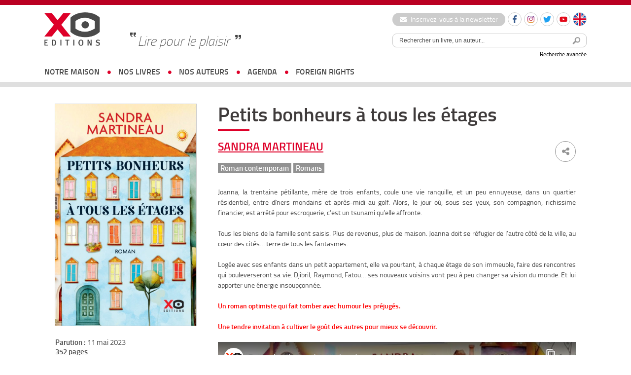

--- FILE ---
content_type: text/html; charset=UTF-8
request_url: https://www.xoeditions.com/livres/petits-bonheurs-a-tous-les-etages/
body_size: 15765
content:
<!doctype html>
<html lang="fr">
<head>
<meta charset="utf-8">
    <meta name='robots' content='index, follow, max-image-preview:large, max-snippet:-1, max-video-preview:-1' />
	<style>img:is([sizes="auto" i], [sizes^="auto," i]) { contain-intrinsic-size: 3000px 1500px }</style>
	<link rel="alternate" hreflang="en-us" href="https://www.xoeditions.com/en/livres/little-pleasures-on-every-floor/" />
<link rel="alternate" hreflang="fr-fr" href="https://www.xoeditions.com/livres/petits-bonheurs-a-tous-les-etages/" />
<title>Petits bonheurs à tous les étages  - XO Editions</title> 

	<!-- This site is optimized with the Yoast SEO plugin v25.7 - https://yoast.com/wordpress/plugins/seo/ -->
	<link rel="canonical" href="https://www.xoeditions.com/livres/petits-bonheurs-a-tous-les-etages/" />
	<meta property="og:locale" content="fr_FR" />
	<meta property="og:type" content="article" />
	<meta property="og:title" content="Petits bonheurs à tous les étages - XO Editions" />
	<meta property="og:description" content="Joanna, la trentaine pétillante, mère de trois enfants, coule une vie ranquille, et un peu ennuyeuse, dans un quartier résidentiel, entre dîners mondains et après-midi au golf. Alors, le jour où, sous ses yeux, son compagnon, richissime financier, est arrêté pour escroquerie, c’est un tsunami qu’elle affronte. Tous les biens [&hellip;]" />
	<meta property="og:url" content="https://www.xoeditions.com/livres/petits-bonheurs-a-tous-les-etages/" />
	<meta property="og:site_name" content="XO Editions" />
	<meta property="article:publisher" content="https://www.facebook.com/xoeditions" />
	<meta property="article:modified_time" content="2023-05-11T13:32:36+00:00" />
	<meta property="og:image" content="https://www.xoeditions.com/wp-content/uploads/2023/04/CV_-PETITS-BONHEURS-scaled.jpg" />
	<meta property="og:image:width" content="1627" />
	<meta property="og:image:height" content="2560" />
	<meta property="og:image:type" content="image/jpeg" />
	<meta name="twitter:card" content="summary_large_image" />
	<meta name="twitter:site" content="@XOeditions" />
	<meta name="twitter:label1" content="Durée de lecture estimée" />
	<meta name="twitter:data1" content="1 minute" />
	<script type="application/ld+json" class="yoast-schema-graph">{"@context":"https://schema.org","@graph":[{"@type":"WebPage","@id":"https://www.xoeditions.com/livres/petits-bonheurs-a-tous-les-etages/","url":"https://www.xoeditions.com/livres/petits-bonheurs-a-tous-les-etages/","name":"Petits bonheurs à tous les étages - XO Editions","isPartOf":{"@id":"https://www.xoeditions.com/#website"},"primaryImageOfPage":{"@id":"https://www.xoeditions.com/livres/petits-bonheurs-a-tous-les-etages/#primaryimage"},"image":{"@id":"https://www.xoeditions.com/livres/petits-bonheurs-a-tous-les-etages/#primaryimage"},"thumbnailUrl":"https://www.xoeditions.com/wp-content/uploads/2023/04/CV_-PETITS-BONHEURS-scaled.jpg","datePublished":"2023-05-11T00:44:45+00:00","dateModified":"2023-05-11T13:32:36+00:00","breadcrumb":{"@id":"https://www.xoeditions.com/livres/petits-bonheurs-a-tous-les-etages/#breadcrumb"},"inLanguage":"fr-FR","potentialAction":[{"@type":"ReadAction","target":["https://www.xoeditions.com/livres/petits-bonheurs-a-tous-les-etages/"]}]},{"@type":"ImageObject","inLanguage":"fr-FR","@id":"https://www.xoeditions.com/livres/petits-bonheurs-a-tous-les-etages/#primaryimage","url":"https://www.xoeditions.com/wp-content/uploads/2023/04/CV_-PETITS-BONHEURS-scaled.jpg","contentUrl":"https://www.xoeditions.com/wp-content/uploads/2023/04/CV_-PETITS-BONHEURS-scaled.jpg","width":1627,"height":2560},{"@type":"BreadcrumbList","@id":"https://www.xoeditions.com/livres/petits-bonheurs-a-tous-les-etages/#breadcrumb","itemListElement":[{"@type":"ListItem","position":1,"name":"Accueil","item":"https://www.xoeditions.com/"},{"@type":"ListItem","position":2,"name":"Petits bonheurs à tous les étages"}]},{"@type":"WebSite","@id":"https://www.xoeditions.com/#website","url":"https://www.xoeditions.com/","name":"XO Editions","description":"Maison d&#039;édition","publisher":{"@id":"https://www.xoeditions.com/#organization"},"potentialAction":[{"@type":"SearchAction","target":{"@type":"EntryPoint","urlTemplate":"https://www.xoeditions.com/?s={search_term_string}"},"query-input":{"@type":"PropertyValueSpecification","valueRequired":true,"valueName":"search_term_string"}}],"inLanguage":"fr-FR"},{"@type":"Organization","@id":"https://www.xoeditions.com/#organization","name":"XO Editions","url":"https://www.xoeditions.com/","logo":{"@type":"ImageObject","inLanguage":"fr-FR","@id":"https://www.xoeditions.com/#/schema/logo/image/","url":"https://www.xoeditions.com/wp-content/uploads/2016/10/XO-logo-calameo.png","contentUrl":"https://www.xoeditions.com/wp-content/uploads/2016/10/XO-logo-calameo.png","width":160,"height":45,"caption":"XO Editions"},"image":{"@id":"https://www.xoeditions.com/#/schema/logo/image/"},"sameAs":["https://www.facebook.com/xoeditions","https://x.com/XOeditions"]}]}</script>
	<!-- / Yoast SEO plugin. -->


<meta name="description" content="Joanna, la trentaine pétillante, mère de trois enfants, coule une vie ranquille, et un peu ennuyeuse, dans un quartier résidentiel, entre dîners mondains et..." />
<meta property="og:url" content="https://www.xoeditions.com/livres/petits-bonheurs-a-tous-les-etages/"/>
<meta property="og:title" content="Petits bonheurs à tous les étages" />
<meta property="og:description" content="Joanna, la trentaine pétillante, mère de trois enfants, coule une vie ranquille, et un peu ennuyeuse, dans un quartier résidentiel, entre dîners mondains et après-midi au golf. Alors, le jour où, sous ses yeux, son compagnon, richissime financier, est arrêté pour escroquerie, c’est un tsun..." />
<meta property="og:type" content="article" />
<meta property="og:image" content="https://www.xoeditions.com/wp-content/uploads/2023/04/CV_-PETITS-BONHEURS-scaled.jpg" />
<link rel='stylesheet' id='sbi_styles-css' href='https://www.xoeditions.com/wp-content/plugins/instagram-feed/css/sbi-styles.min.css?ver=6.9.1' type='text/css' media='all' />
<link rel='stylesheet' id='wp-block-library-css' href='https://www.xoeditions.com/wp-includes/css/dist/block-library/style.min.css?ver=6.8.3' type='text/css' media='all' />
<style id='classic-theme-styles-inline-css' type='text/css'>
/*! This file is auto-generated */
.wp-block-button__link{color:#fff;background-color:#32373c;border-radius:9999px;box-shadow:none;text-decoration:none;padding:calc(.667em + 2px) calc(1.333em + 2px);font-size:1.125em}.wp-block-file__button{background:#32373c;color:#fff;text-decoration:none}
</style>
<style id='global-styles-inline-css' type='text/css'>
:root{--wp--preset--aspect-ratio--square: 1;--wp--preset--aspect-ratio--4-3: 4/3;--wp--preset--aspect-ratio--3-4: 3/4;--wp--preset--aspect-ratio--3-2: 3/2;--wp--preset--aspect-ratio--2-3: 2/3;--wp--preset--aspect-ratio--16-9: 16/9;--wp--preset--aspect-ratio--9-16: 9/16;--wp--preset--color--black: #000000;--wp--preset--color--cyan-bluish-gray: #abb8c3;--wp--preset--color--white: #ffffff;--wp--preset--color--pale-pink: #f78da7;--wp--preset--color--vivid-red: #cf2e2e;--wp--preset--color--luminous-vivid-orange: #ff6900;--wp--preset--color--luminous-vivid-amber: #fcb900;--wp--preset--color--light-green-cyan: #7bdcb5;--wp--preset--color--vivid-green-cyan: #00d084;--wp--preset--color--pale-cyan-blue: #8ed1fc;--wp--preset--color--vivid-cyan-blue: #0693e3;--wp--preset--color--vivid-purple: #9b51e0;--wp--preset--gradient--vivid-cyan-blue-to-vivid-purple: linear-gradient(135deg,rgba(6,147,227,1) 0%,rgb(155,81,224) 100%);--wp--preset--gradient--light-green-cyan-to-vivid-green-cyan: linear-gradient(135deg,rgb(122,220,180) 0%,rgb(0,208,130) 100%);--wp--preset--gradient--luminous-vivid-amber-to-luminous-vivid-orange: linear-gradient(135deg,rgba(252,185,0,1) 0%,rgba(255,105,0,1) 100%);--wp--preset--gradient--luminous-vivid-orange-to-vivid-red: linear-gradient(135deg,rgba(255,105,0,1) 0%,rgb(207,46,46) 100%);--wp--preset--gradient--very-light-gray-to-cyan-bluish-gray: linear-gradient(135deg,rgb(238,238,238) 0%,rgb(169,184,195) 100%);--wp--preset--gradient--cool-to-warm-spectrum: linear-gradient(135deg,rgb(74,234,220) 0%,rgb(151,120,209) 20%,rgb(207,42,186) 40%,rgb(238,44,130) 60%,rgb(251,105,98) 80%,rgb(254,248,76) 100%);--wp--preset--gradient--blush-light-purple: linear-gradient(135deg,rgb(255,206,236) 0%,rgb(152,150,240) 100%);--wp--preset--gradient--blush-bordeaux: linear-gradient(135deg,rgb(254,205,165) 0%,rgb(254,45,45) 50%,rgb(107,0,62) 100%);--wp--preset--gradient--luminous-dusk: linear-gradient(135deg,rgb(255,203,112) 0%,rgb(199,81,192) 50%,rgb(65,88,208) 100%);--wp--preset--gradient--pale-ocean: linear-gradient(135deg,rgb(255,245,203) 0%,rgb(182,227,212) 50%,rgb(51,167,181) 100%);--wp--preset--gradient--electric-grass: linear-gradient(135deg,rgb(202,248,128) 0%,rgb(113,206,126) 100%);--wp--preset--gradient--midnight: linear-gradient(135deg,rgb(2,3,129) 0%,rgb(40,116,252) 100%);--wp--preset--font-size--small: 13px;--wp--preset--font-size--medium: 20px;--wp--preset--font-size--large: 36px;--wp--preset--font-size--x-large: 42px;--wp--preset--spacing--20: 0.44rem;--wp--preset--spacing--30: 0.67rem;--wp--preset--spacing--40: 1rem;--wp--preset--spacing--50: 1.5rem;--wp--preset--spacing--60: 2.25rem;--wp--preset--spacing--70: 3.38rem;--wp--preset--spacing--80: 5.06rem;--wp--preset--shadow--natural: 6px 6px 9px rgba(0, 0, 0, 0.2);--wp--preset--shadow--deep: 12px 12px 50px rgba(0, 0, 0, 0.4);--wp--preset--shadow--sharp: 6px 6px 0px rgba(0, 0, 0, 0.2);--wp--preset--shadow--outlined: 6px 6px 0px -3px rgba(255, 255, 255, 1), 6px 6px rgba(0, 0, 0, 1);--wp--preset--shadow--crisp: 6px 6px 0px rgba(0, 0, 0, 1);}:where(.is-layout-flex){gap: 0.5em;}:where(.is-layout-grid){gap: 0.5em;}body .is-layout-flex{display: flex;}.is-layout-flex{flex-wrap: wrap;align-items: center;}.is-layout-flex > :is(*, div){margin: 0;}body .is-layout-grid{display: grid;}.is-layout-grid > :is(*, div){margin: 0;}:where(.wp-block-columns.is-layout-flex){gap: 2em;}:where(.wp-block-columns.is-layout-grid){gap: 2em;}:where(.wp-block-post-template.is-layout-flex){gap: 1.25em;}:where(.wp-block-post-template.is-layout-grid){gap: 1.25em;}.has-black-color{color: var(--wp--preset--color--black) !important;}.has-cyan-bluish-gray-color{color: var(--wp--preset--color--cyan-bluish-gray) !important;}.has-white-color{color: var(--wp--preset--color--white) !important;}.has-pale-pink-color{color: var(--wp--preset--color--pale-pink) !important;}.has-vivid-red-color{color: var(--wp--preset--color--vivid-red) !important;}.has-luminous-vivid-orange-color{color: var(--wp--preset--color--luminous-vivid-orange) !important;}.has-luminous-vivid-amber-color{color: var(--wp--preset--color--luminous-vivid-amber) !important;}.has-light-green-cyan-color{color: var(--wp--preset--color--light-green-cyan) !important;}.has-vivid-green-cyan-color{color: var(--wp--preset--color--vivid-green-cyan) !important;}.has-pale-cyan-blue-color{color: var(--wp--preset--color--pale-cyan-blue) !important;}.has-vivid-cyan-blue-color{color: var(--wp--preset--color--vivid-cyan-blue) !important;}.has-vivid-purple-color{color: var(--wp--preset--color--vivid-purple) !important;}.has-black-background-color{background-color: var(--wp--preset--color--black) !important;}.has-cyan-bluish-gray-background-color{background-color: var(--wp--preset--color--cyan-bluish-gray) !important;}.has-white-background-color{background-color: var(--wp--preset--color--white) !important;}.has-pale-pink-background-color{background-color: var(--wp--preset--color--pale-pink) !important;}.has-vivid-red-background-color{background-color: var(--wp--preset--color--vivid-red) !important;}.has-luminous-vivid-orange-background-color{background-color: var(--wp--preset--color--luminous-vivid-orange) !important;}.has-luminous-vivid-amber-background-color{background-color: var(--wp--preset--color--luminous-vivid-amber) !important;}.has-light-green-cyan-background-color{background-color: var(--wp--preset--color--light-green-cyan) !important;}.has-vivid-green-cyan-background-color{background-color: var(--wp--preset--color--vivid-green-cyan) !important;}.has-pale-cyan-blue-background-color{background-color: var(--wp--preset--color--pale-cyan-blue) !important;}.has-vivid-cyan-blue-background-color{background-color: var(--wp--preset--color--vivid-cyan-blue) !important;}.has-vivid-purple-background-color{background-color: var(--wp--preset--color--vivid-purple) !important;}.has-black-border-color{border-color: var(--wp--preset--color--black) !important;}.has-cyan-bluish-gray-border-color{border-color: var(--wp--preset--color--cyan-bluish-gray) !important;}.has-white-border-color{border-color: var(--wp--preset--color--white) !important;}.has-pale-pink-border-color{border-color: var(--wp--preset--color--pale-pink) !important;}.has-vivid-red-border-color{border-color: var(--wp--preset--color--vivid-red) !important;}.has-luminous-vivid-orange-border-color{border-color: var(--wp--preset--color--luminous-vivid-orange) !important;}.has-luminous-vivid-amber-border-color{border-color: var(--wp--preset--color--luminous-vivid-amber) !important;}.has-light-green-cyan-border-color{border-color: var(--wp--preset--color--light-green-cyan) !important;}.has-vivid-green-cyan-border-color{border-color: var(--wp--preset--color--vivid-green-cyan) !important;}.has-pale-cyan-blue-border-color{border-color: var(--wp--preset--color--pale-cyan-blue) !important;}.has-vivid-cyan-blue-border-color{border-color: var(--wp--preset--color--vivid-cyan-blue) !important;}.has-vivid-purple-border-color{border-color: var(--wp--preset--color--vivid-purple) !important;}.has-vivid-cyan-blue-to-vivid-purple-gradient-background{background: var(--wp--preset--gradient--vivid-cyan-blue-to-vivid-purple) !important;}.has-light-green-cyan-to-vivid-green-cyan-gradient-background{background: var(--wp--preset--gradient--light-green-cyan-to-vivid-green-cyan) !important;}.has-luminous-vivid-amber-to-luminous-vivid-orange-gradient-background{background: var(--wp--preset--gradient--luminous-vivid-amber-to-luminous-vivid-orange) !important;}.has-luminous-vivid-orange-to-vivid-red-gradient-background{background: var(--wp--preset--gradient--luminous-vivid-orange-to-vivid-red) !important;}.has-very-light-gray-to-cyan-bluish-gray-gradient-background{background: var(--wp--preset--gradient--very-light-gray-to-cyan-bluish-gray) !important;}.has-cool-to-warm-spectrum-gradient-background{background: var(--wp--preset--gradient--cool-to-warm-spectrum) !important;}.has-blush-light-purple-gradient-background{background: var(--wp--preset--gradient--blush-light-purple) !important;}.has-blush-bordeaux-gradient-background{background: var(--wp--preset--gradient--blush-bordeaux) !important;}.has-luminous-dusk-gradient-background{background: var(--wp--preset--gradient--luminous-dusk) !important;}.has-pale-ocean-gradient-background{background: var(--wp--preset--gradient--pale-ocean) !important;}.has-electric-grass-gradient-background{background: var(--wp--preset--gradient--electric-grass) !important;}.has-midnight-gradient-background{background: var(--wp--preset--gradient--midnight) !important;}.has-small-font-size{font-size: var(--wp--preset--font-size--small) !important;}.has-medium-font-size{font-size: var(--wp--preset--font-size--medium) !important;}.has-large-font-size{font-size: var(--wp--preset--font-size--large) !important;}.has-x-large-font-size{font-size: var(--wp--preset--font-size--x-large) !important;}
:where(.wp-block-post-template.is-layout-flex){gap: 1.25em;}:where(.wp-block-post-template.is-layout-grid){gap: 1.25em;}
:where(.wp-block-columns.is-layout-flex){gap: 2em;}:where(.wp-block-columns.is-layout-grid){gap: 2em;}
:root :where(.wp-block-pullquote){font-size: 1.5em;line-height: 1.6;}
</style>
<link rel='stylesheet' id='ctf_styles-css' href='https://www.xoeditions.com/wp-content/plugins/custom-twitter-feeds/css/ctf-styles.min.css?ver=2.3.1' type='text/css' media='all' />
<link rel='stylesheet' id='wpml-legacy-dropdown-0-css' href='//www.xoeditions.com/wp-content/plugins/sitepress-multilingual-cms/templates/language-switchers/legacy-dropdown/style.css?ver=1' type='text/css' media='all' />
<style id='wpml-legacy-dropdown-0-inline-css' type='text/css'>
.wpml-ls-statics-shortcode_actions, .wpml-ls-statics-shortcode_actions .wpml-ls-sub-menu, .wpml-ls-statics-shortcode_actions a {border-color:#cdcdcd;}.wpml-ls-statics-shortcode_actions a {color:#444444;background-color:#ffffff;}.wpml-ls-statics-shortcode_actions a:hover,.wpml-ls-statics-shortcode_actions a:focus {color:#000000;background-color:#eeeeee;}.wpml-ls-statics-shortcode_actions .wpml-ls-current-language>a {color:#444444;background-color:#ffffff;}.wpml-ls-statics-shortcode_actions .wpml-ls-current-language:hover>a, .wpml-ls-statics-shortcode_actions .wpml-ls-current-language>a:focus {color:#000000;background-color:#eeeeee;}
</style>
<link rel='stylesheet' id='dashicons-css' href='https://www.xoeditions.com/wp-includes/css/dashicons.min.css?ver=6.8.3' type='text/css' media='all' />
<link rel='stylesheet' id='themename-style-css' href='https://www.xoeditions.com/wp-content/themes/xo-editions/style.css?ver=1.0' type='text/css' media='all' />
<script type="text/javascript" src="//www.xoeditions.com/wp-content/plugins/sitepress-multilingual-cms/templates/language-switchers/legacy-dropdown/script.js?ver=1" id="wpml-legacy-dropdown-0-js"></script>
<link rel="https://api.w.org/" href="https://www.xoeditions.com/wp-json/" /><link rel="alternate" title="oEmbed (JSON)" type="application/json+oembed" href="https://www.xoeditions.com/wp-json/oembed/1.0/embed?url=https%3A%2F%2Fwww.xoeditions.com%2Flivres%2Fpetits-bonheurs-a-tous-les-etages%2F" />
<link rel="alternate" title="oEmbed (XML)" type="text/xml+oembed" href="https://www.xoeditions.com/wp-json/oembed/1.0/embed?url=https%3A%2F%2Fwww.xoeditions.com%2Flivres%2Fpetits-bonheurs-a-tous-les-etages%2F&#038;format=xml" />
<meta name="generator" content="WPML ver:4.4.7 stt:1,4;" />
<!-- Google Tag Manager -->
<script>(function(w,d,s,l,i){w[l]=w[l]||[];w[l].push({'gtm.start':
new Date().getTime(),event:'gtm.js'});var f=d.getElementsByTagName(s)[0],
j=d.createElement(s),dl=l!='dataLayer'?'&l='+l:'';j.async=true;j.src=
'https://www.googletagmanager.com/gtm.js?id='+i+dl;f.parentNode.insertBefore(j,f);
})(window,document,'script','dataLayer','GTM-5FPPL3PR');</script>
<!-- End Google Tag Manager -->    <meta name="viewport" content="width=device-width, initial-scale=1, maximum-scale=2.0, minimum-scale=1.0, user-scalable=yes">
	<meta name="facebook-domain-verification" content="44t4ih933emhh0ib257s7q5fuhwaod" />
    <!-- STYLES -->
    <link href="https://www.xoeditions.com/wp-content/themes/xo-editions/_css/reset.css" rel="stylesheet" type="text/css">
    <link href="https://www.xoeditions.com/wp-content/themes/xo-editions/_css/fonts.css" rel="stylesheet" type="text/css">
    <link href="https://www.xoeditions.com/wp-content/themes/xo-editions/_css/global.css?v=4" rel="stylesheet" type="text/css">
    <link rel="stylesheet" href="//code.jquery.com/ui/1.10.4/themes/smoothness/jquery-ui.css">
    <link rel="stylesheet" href="https://maxcdn.bootstrapcdn.com/font-awesome/4.7.0/css/font-awesome.min.css">
        <link rel="icon" type="image/png" sizes="16x16" href="https://www.xoeditions.com/wp-content/themes/xo-editions/_img/favico.png">
    <link rel="stylesheet" type="text/css" href="//cdn.jsdelivr.net/npm/slick-carousel@1.8.1/slick/slick.css"/>
    <!-- STYLES -->

    <!--<script type="text/javascript" src="https://www.xoeditions.com/wp-content/themes/xo-editions/_js/tarteaucitron/tarteaucitron.js"></script>-->		<!-- Facebook Pixel Code --><script>!function(f,b,e,v,n,t,s){if(f.fbq)return;n=f.fbq=function(){n.callMethod?n.callMethod.apply(n,arguments):n.queue.push(arguments)};if(!f._fbq)f._fbq=n;n.push=n;n.loaded=!0;n.version='2.0';n.queue=[];t=b.createElement(e);t.async=!0;t.src=v;s=b.getElementsByTagName(e)[0];s.parentNode.insertBefore(t,s)}(window, document,'script','https://connect.facebook.net/en_US/fbevents.js');fbq('init', '387567509774745');fbq('track', 'PageView');</script><noscript><img height="1" width="1" style="display:none"src="https://www.facebook.com/tr?id=387567509774745&ev=PageView&noscript=1"/></noscript><!-- End Facebook Pixel Code -->	

<!-- Matomo -->
<script>
  var _paq = window._paq = window._paq || [];
  /* tracker methods like "setCustomDimension" should be called before "trackPageView" */
  _paq.push(['trackPageView']);
  _paq.push(['enableLinkTracking']);
  (function() {
    var u="https://xoeditions.matomo.cloud/";
    _paq.push(['setTrackerUrl', u+'matomo.php']);
    _paq.push(['setSiteId', '1']);
    var d=document, g=d.createElement('script'), s=d.getElementsByTagName('script')[0];
    g.async=true; g.src='//cdn.matomo.cloud/xoeditions.matomo.cloud/matomo.js'; s.parentNode.insertBefore(g,s);
  })();
</script>
<!-- End Matomo Code -->


</head>

<body>

<div id="locale" style="display:none;">fr</div>
<script>
	/*var locale = document.getElementById('locale').innerHTML;
	var tarteaucitronForceLanguage = locale;
    tarteaucitron.init({
        "hashtag": "#tarteaucitron", 
        "highPrivacy": false, 
        "orientation": "bottom", 
        "adblocker": false, 
        "showAlertSmall": false,
        "cookieslist": true, 
        "removeCredit": false, 
        "handleBrowserDNTRequest": false,
        //"cookieDomain": ".example.com" 
		"showIcon" : false,
    });

    tarteaucitron.user.gajsUa = 'UA-29104381-1';
    tarteaucitron.user.gajsMore = function () {};
	tarteaucitron.user.googletagmanagerId = 'GTM-NB4P3FG';
    (tarteaucitron.job = tarteaucitron.job || []).push('googletagmanager');
    (tarteaucitron.job = tarteaucitron.job || []).push('gajs');
	(tarteaucitron.job = tarteaucitron.job || []).push('youtube');*/
	
	
	
<!-- Google Tag Manager -->
(function(w,d,s,l,i){w[l]=w[l]||[];w[l].push({'gtm.start':
new Date().getTime(),event:'gtm.js'});var f=d.getElementsByTagName(s)[0],
j=d.createElement(s),dl=l!='dataLayer'?'&l='+l:'';j.async=true;j.src=
'https://www.googletagmanager.com/gtm.js?id='+i+dl;f.parentNode.insertBefore(j,f);
})(window,document,'script','dataLayer','GTM-NB4P3FG');
<!-- End Google Tag Manager -->
	
	
	
</script>

<div id="wrapperSite">
	<header>
		<div id="headerWrapper">
			<a href="https://www.xoeditions.com" class="logo"><img src="https://www.xoeditions.com/wp-content/themes/xo-editions/_img/xo-editions.png" width="366" height="217"></a>
            
            <div id="accroche">Lire pour le plaisir</div>

			<div class="header-right">
                <div class="header-links">
                    <a href="https://www.xoeditions.com/inscrivez-vous-a-notre-newsletter" class="btn-newsletter"><i class="fa fa-envelope"></i> Inscrivez-vous à la newsletter</a>
    				<ul class="social-list small">
    					<li>
                            <a href="https://www.facebook.com/xoeditions" target="_blank" class="round-item"><img src="https://www.xoeditions.com/wp-content/themes/xo-editions/_img/ico-facebook.svg" width="16" height="16" alt="Facebook"></a>
                        </li>
    					<li>
                            <a href="https://www.instagram.com/xo_editions/" target="_blank" class="round-item"><img src="https://www.xoeditions.com/wp-content/themes/xo-editions/_img/ico-instagram.svg" width="16" height="16" alt="Instagram"></a>
                        </li>
                        <li>
                            <a href="https://twitter.com/XOeditions" target="_blank" class="round-item"><img src="https://www.xoeditions.com/wp-content/themes/xo-editions/_img/ico-twitter.svg" width="16" height="16" alt="Twitter"></a>
                        </li>
                        <li>
                            <a href="https://www.youtube.com/channel/UCqMVUL_o4y3mNPULgfaORsA" target="_blank" class="round-item"><img src="https://www.xoeditions.com/wp-content/themes/xo-editions/_img/ico-youtube.svg" width="16" height="16" alt="Youtube"></a>
                        </li>
                                                                            <li class="lang"><a href="https://www.xoeditions.com/en/livres/little-pleasures-on-every-floor/" class="round-item"><img src="https://www.xoeditions.com/wp-content/themes/xo-editions/_img/ico-lang-en.svg" width="26" height="26" alt="Anglais"></a></li>
                            				</ul>
    			</div>

                <div id="searchTop">
                    <div id="source-url-search" style="display: none;">https://www.xoeditions.com/search-results/</div>
                	<form method="get" action="https://www.xoeditions.com" class="form-search">
                    	<input type="text" name="s" class="topic_title" value="Rechercher un livre, un auteur..." onFocus="if (this.value == 'Rechercher un livre, un auteur...') {this.value = '';}" onBlur="if (this.value == '') {this.value = 'Rechercher un livre, un auteur...';}"><button><img src="https://www.xoeditions.com/wp-content/themes/xo-editions/_img/searchHeader.png" width="25" height="25"></button>
                    </form>
                    <a href="https://www.xoeditions.com/recherche-avancee/">Recherche avancée</a>
                </div>
            </div>

			<button class="js-nav-toggle"><span class="icon-nav"></span></button>
		</div>

		<nav id="nav-wrap">
            <div class="nav-search">
                <form method="get" action="https://www.xoeditions.com" class="form-search">
                    <input type="text" name="s" class="topic_title" value="Rechercher un livre, un auteur..." onFocus="if (this.value == 'Rechercher un livre, un auteur...') {this.value = '';}" onBlur="if (this.value == '') {this.value = 'Rechercher un livre, un auteur...';}"><button><img src="https://www.xoeditions.com/wp-content/themes/xo-editions/_img/searchHeader.png" width="25" height="25"></button>
                </form>
            </div>

			<ul id="nav">
                <li class="has-sub-nav">
                    <a href="https://www.xoeditions.com/#">notre maison</a>
                    <div class="sub-nav">
                        <ul>
                            <li class="about"><a href="https://www.xoeditions.com/qui-sommes-nous/">qui sommes-nous</a></li>
                            <li class="about"><a href="https://www.xoeditions.com/nous-contacter/">nous contacter</a></li>
                        </ul>
                    </div>
                </li>
				<li class="has-sub-nav">
                    <a href="https://www.xoeditions.com/#">nos livres</a>
                    <div class="sub-nav">
                        <ul>
                            <li><a href="https://www.xoeditions.com/nouveautes">Nouveautés</a></li>
                            <li><a href="https://www.xoeditions.com/collection/romans">Romans</a></li>
                            <li><a href="https://www.xoeditions.com/collection/documents">Documents</a></li>
                            <li><a href="https://www.xoeditions.com/collection/jeunesse">Jeunesse</a></li>
							<li><a href="https://www.xoeditions.com/clea-des-livres-quon-noublie-pas/">COLLECTION CLÉA</a></li>                        </ul>
                    </div>
                </li>
				<li><a href="https://www.xoeditions.com/auteurs">nos auteurs</a></li>
                <li><a href="https://www.xoeditions.com/agenda">agenda</a></li>                <li><a href="https://www.xoeditions.com/foreign-rights">foreign rights</a></li>
			</ul>

            <div class="nav-links">
                <a href="https://www.xoeditions.com/inscrivez-vous-a-notre-newsletter" class="btn-newsletter"><i class="fa fa-envelope"></i> Inscription à la newsletter</a>
                <ul class="social-list small">
                    <li>
                        <a href="https://www.facebook.com/xoeditions" target="_blank" class="round-item"><img src="https://www.xoeditions.com/wp-content/themes/xo-editions/_img/ico-facebook.svg" width="16" height="16" alt="Facebook"></a>
                    </li>
                    <li>
                        <a href="https://www.instagram.com/xo_editions/" target="_blank" class="round-item"><img src="https://www.xoeditions.com/wp-content/themes/xo-editions/_img/ico-instagram.svg" width="16" height="16" alt="Instagram"></a>
                    </li>
                    <li>
                        <a href="https://twitter.com/XOeditions" target="_blank" class="round-item"><img src="https://www.xoeditions.com/wp-content/themes/xo-editions/_img/ico-twitter.svg" width="16" height="16" alt="Twitter"></a>
                    </li>
                    <li>
                        <a href="https://www.youtube.com/channel/UCqMVUL_o4y3mNPULgfaORsA" target="_blank" class="round-item"><img src="https://www.xoeditions.com/wp-content/themes/xo-editions/_img/ico-youtube.svg" width="16" height="16" alt="Youtube"></a>
                    </li>
                </ul>
            </div>
		</nav>
	</header>
<style>
	
	section article ul#liensLivre li a {
	    padding: 0.5em 1.5em;
	    display: inline-block;
	    width:auto;
	    margin-right: 10px;
	 }

	 section article ul#liensLivre li {
	    display: inline-block;
	}

	.content-underline a {
		text-decoration: underline !important;
	}
</style>

    <section id="page-auteur">
    	<aside>
		<img width="651" height="1024" src="https://www.xoeditions.com/wp-content/uploads/2023/04/CV_-PETITS-BONHEURS-651x1024.jpg" class="attachment-large size-large wp-post-image" alt="" decoding="async" fetchpriority="high" srcset="https://www.xoeditions.com/wp-content/uploads/2023/04/CV_-PETITS-BONHEURS-651x1024.jpg 651w, https://www.xoeditions.com/wp-content/uploads/2023/04/CV_-PETITS-BONHEURS-191x300.jpg 191w, https://www.xoeditions.com/wp-content/uploads/2023/04/CV_-PETITS-BONHEURS-768x1208.jpg 768w, https://www.xoeditions.com/wp-content/uploads/2023/04/CV_-PETITS-BONHEURS-976x1536.jpg 976w, https://www.xoeditions.com/wp-content/uploads/2023/04/CV_-PETITS-BONHEURS-1302x2048.jpg 1302w, https://www.xoeditions.com/wp-content/uploads/2023/04/CV_-PETITS-BONHEURS-scaled.jpg 1627w" sizes="(max-width: 651px) 100vw, 651px" />        
        <p id="infosLivre">
        <strong>Parution :</strong> 11 mai 2023<br>
        <strong>352 pages</strong><br>
        <strong>Format :</strong> 153x240 mm<br>
        <strong>Prix :</strong> 19,90 euros<br>
                                  	<strong>ISBN :</strong> 9782374485263                </p>
        
        </aside>
    	<article>
        <h1>Petits bonheurs à tous les étages	 							
					
		</h1>
        
        <div id="auteur">
        	<div class="share">
        		<ul>
    				<li><a href="" class="fbshare"><i class="fa fa-facebook" aria-hidden="true"></i></a></li>
    				<li><a href="" class="twshare"><i class="fa fa-twitter" aria-hidden="true"></i></a></li>
    			</ul>
    			<span><i class="fa fa-share-alt" aria-hidden="true"></i></span>
        	</div>

            <h2 style="margin-bottom: 1em;"><a href="https://www.xoeditions.com/auteurs/sandra-martineau/">Sandra Martineau</a> </h2>
            <strong><a href="https://www.xoeditions.com/collection/roman-contemporain" style="font-size: 85%;" />Roman contemporain</a> <a href="https://www.xoeditions.com/collection/romans" style="font-size: 85%;" />Romans</a>  </strong>
        </div>
        
        <div class="content-underline"><p style="font-weight: 400; text-align: justify;">Joanna, la trentaine pétillante, mère de trois enfants, coule une vie ranquille, et un peu ennuyeuse, dans un quartier résidentiel, entre dîners mondains et après-midi au golf. Alors, le jour où, sous ses yeux, son compagnon, richissime financier, est arrêté pour escroquerie, c’est un tsunami qu’elle affronte.</p>
<p style="font-weight: 400; text-align: justify;">Tous les biens de la famille sont saisis. Plus de revenus, plus de maison. Joanna doit se réfugier de l’autre côté de la ville, au cœur des cités… terre de tous les fantasmes.</p>
<p style="font-weight: 400; text-align: justify;">Logée avec ses enfants dans un petit appartement, elle va pourtant, à chaque étage de son immeuble, faire des rencontres qui bouleverseront sa vie. Djibril, Raymond, Fatou… ses nouveaux voisins vont peu à peu changer sa vision du monde. Et lui apporter une énergie insoupçonnée.</p>
<p style="font-weight: 400; text-align: justify;"><span style="color: #ff0000;"><strong>Un roman optimiste qui fait tomber avec humour les préjugés. </strong></span></p>
<p style="font-weight: 400; text-align: justify;"><span style="color: #ff0000;"><strong>Une tendre invitation à cultiver le goût des autres pour mieux se découvrir.</strong></span></p>
<p><iframe title="Petits bonheurs à tous les étages - Sandra Martineau" width="500" height="281" src="https://www.youtube-nocookie.com/embed/fepuxq7Lzyk?feature=oembed" frameborder="0" allow="accelerometer; autoplay; clipboard-write; encrypted-media; gyroscope; picture-in-picture; web-share" referrerpolicy="strict-origin-when-cross-origin" allowfullscreen></iframe></p>
</div>
        <!--   -->
        <!--   -->
        

        
        <ul id="liensLivre" style="text-align: center;">
        	             
			            <li><a href="https://www.calameo.com/read/002811131a1164a986e6f" target="_blank">Lire un extrait </a></li>
                        <!--- EXTRAIT-->

                        	<li><a href="#" id="btnbuy" rel="9782374485263">Acheter le livre </a></li>
            
            
                        	<li><a href="#" id="btnbuynum" rel="9782374485270">Acheter la version numérique</a></li>
            			            <!--- BUY-->
            
                        <!--- NUM--->
        </ul>
        
        </article>
        <div class="clear"></div>

<!------- VIDEOS  ------>

<!------- VIDEOS  ------>


<!------- INTERVIEW  ------>
  <div class="articleFull content-underline">
<div class="titreSoulBold">Interview de l’auteur</div>
	<p style="text-align: justify"><strong>Dans</strong><strong><em> Petits bonheurs à tous les étages</em></strong><strong>,</strong> <strong>vous dressez un magnifique portrait de femme, Joanna Baron, une mère de famille qui reprend sa vie en main après un événement inattendu. Racontez-nous…</strong></p>
<p style="text-align: justify">Le destin de Joanna est jonché d’épreuves : la perte brutale de sa mère lorsqu’elle était jeune, une histoire compliquée avec son premier compagnon et un parcours professionnel chaotique. Les problèmes financiers au quotidien la poussent à se surpasser en permanence pour gérer au mieux sa vie de famille avec deux enfants. La rencontre avec Laurent, richissime financier, lui permet de mener une existence sans le moindre souci matériel, mais à la suite de l’arrestation de cet homme pour escroquerie, elle se retrouve à nouveau sans argent et vulnérable. Pourtant, au-delà de l’angoisse de replonger dans la difficulté, elle se sert de son expérience passée pour affronter les événements avec force et détermination.<br />
Le portrait de ce personnage illustre pour moi la combativité dont font preuve beaucoup de femmes pour survivre dans cette société.</p>
<p style="text-align: justify"><div id="fullInterview"></p>
<p style="text-align: justify"><strong>De nombreux thèmes traversent votre roman – le mensonge dans le couple, les préjugés, le changement de classe, la résilience, la solidarité… Est-ce important pour vous de susciter des réflexions, de poser des questions, sur l’évolution de notre société ?  </strong></p>
<p style="text-align: justify">J’essaye d’aborder, à travers la fiction, des thématiques qui reflètent notre civilisation. J’aime provoquer des interrogations sur nos comportements et nos actions au quotidien. À lire les commentaires des lecteurs sur mon dernier livre, <em>Changer de ciel pour mieux voir les étoiles</em>, je pense que les sujets que j’aborde, ou les situations que je décris, trouvent, chez eux, une vraie résonance, et j’en suis très heureuse.</p>
<p style="text-align: justify"><strong>Il y a beaucoup de bienveillance dans vos livres. Cela fait-il écho à votre personnalité, à votre propre histoire ? </strong></p>
<p style="text-align: justify">Depuis mon enfance, je supporte très mal l’injustice et la méchanceté. C’est en cela que l’écriture s’est révélée être un véritable besoin pour moi, car elle m’a permis de distiller mes frustrations et mes conflits intérieurs au fil des mots. Après quelques années d’introspection, je suis sortie de ma coquille de protection pour donner une place à mon hypersensibilité dans ce monde si souvent brutal. À mon échelle, je veux promouvoir cette notion de bien-vivre ensemble et de bienveillance.</p>
<p style="text-align: justify"><strong>Savez-vous déjà quel sera le sujet de votre prochain roman ? Et continuerez-vous à cultiver ce goût pour la comédie sociale tendre et généreuse ? </strong></p>
<p style="text-align: justify">Je sais déjà quel sera le sujet de mon prochain roman et j’ai aussi quelques idées pour les prochains. Tous, oui, traiteront de l’humain, de sa relation à l’autre, de situations communes à travers des contextes qui le sont moins. Quant à l’humour et la tendresse, c’est ma nature profonde, impossible d’y échapper en écrivant… C’est bien ainsi, non ?</p>
<p></div><div id="bttFullInter"><span>lire toute l’interview</span></div></p>
</div>
<!------- INTERVIEW  ------>




<!------- PRESSE  ------>
<!------- PRESSE  ------>

<!-- LECTEURS -->
<!-- LECTEURS -->


    </section>
    
<div class="clear"></div>



<!-------  LIVRES AUTEUR -------->


<div class="clear"></div>
<div class="clear"></div>


<section class="all-news has-bg"> <!-- .has-bg classe à ajouter sur les pages autres que la home-->
	<div class="large-container">
		<h3 class="titreSoul">Suivez toute notre actualité</h3>

		<div class="btn-wrapper">
			<a href="https://www.xoeditions.com/inscrivez-vous-a-notre-newsletter" class="btn-news"><i class="fa fa-envelope" aria-hidden="true"></i> Inscrivez-vous à la newsletter</a>
		</div>

		<ul class="social-list large">
			<li>
                <a href="https://www.facebook.com/xoeditions" target="_blank" class="round-item"><img src="https://www.xoeditions.com/wp-content/themes/xo-editions/_img/ico-facebook.svg" width="20" height="20" alt="Facebook"></a>
            </li>
			<li>
                <a href="https://www.instagram.com/xo_editions/" target="_blank" class="round-item"><img src="https://www.xoeditions.com/wp-content/themes/xo-editions/_img/ico-instagram.svg" width="20" height="20" alt="Instagram"></a>
            </li>
            <li>
                <a href="https://twitter.com/XOeditions" target="_blank" class="round-item"><img src="https://www.xoeditions.com/wp-content/themes/xo-editions/_img/ico-twitter.svg" width="20" height="20" alt="Twitter"></a>
            </li>
            <li>
                <a href="https://www.youtube.com/channel/UCqMVUL_o4y3mNPULgfaORsA" target="_blank" class="round-item"><img src="https://www.xoeditions.com/wp-content/themes/xo-editions/_img/ico-youtube.svg" width="20" height="20" alt="Youtube"></a>
            </li>
		</ul>
	</div>
</section>


<ul id="menuRelated" class="tabs">
	    <li><a href="#tab2" class="current">du même auteur</a></li>    <li><a href="#tab3">du même genre</a></li>
</ul>
<section id="related">
    	<div id='tab2'>
	<div id="livres" data-isIE="false">
        <div id="carouselWrapper">
              <div id="carouselList" class="memeauteur">
             
             
                


<div class="livre">
    

    <div class="wrapper">
        <div class="tranche"><img src="https://www.xoeditions.com/wp-content/themes/xo-editions/_img/tranche_xo.png" width="40" height="320">
			<p class="nomauteurtranche">Sandra Martineau</p>
        </div>
        <div class="face"><img width="193" height="300" src="https://www.xoeditions.com/wp-content/uploads/2025/03/SUR_LE_CHEMIN_DES_PAPILLONS-193x300.jpg" class="attachment-medium size-medium wp-post-image" alt="" decoding="async" loading="lazy" srcset="https://www.xoeditions.com/wp-content/uploads/2025/03/SUR_LE_CHEMIN_DES_PAPILLONS-193x300.jpg 193w, https://www.xoeditions.com/wp-content/uploads/2025/03/SUR_LE_CHEMIN_DES_PAPILLONS-659x1024.jpg 659w, https://www.xoeditions.com/wp-content/uploads/2025/03/SUR_LE_CHEMIN_DES_PAPILLONS-768x1194.jpg 768w, https://www.xoeditions.com/wp-content/uploads/2025/03/SUR_LE_CHEMIN_DES_PAPILLONS-988x1536.jpg 988w, https://www.xoeditions.com/wp-content/uploads/2025/03/SUR_LE_CHEMIN_DES_PAPILLONS-1318x2048.jpg 1318w, https://www.xoeditions.com/wp-content/uploads/2025/03/SUR_LE_CHEMIN_DES_PAPILLONS-scaled.jpg 1647w" sizes="auto, (max-width: 193px) 100vw, 193px" /></div>
    </div>

    <div class="infos">
        <h2>Sur le chemin des papillons</a></h2>
        
        <p>Jacques, veuf et retraité de l’armée, coule une vie paisible et solitaire à Maintenant, un petit village sarthois. Jusqu’au jour où sa fille Joanna, aux abonnés absents depuis vingt ans, débarque ...</p>
    </div>

    <div class="buttons">
        <h2><a href="https://www.xoeditions.com/livres/sur-le-chemin-des-papillons/" class="link-cover">Sur le chemin des papillons</a></h2>
        
        <span class="bttDecouvrir">Découvrir ce livre »</span>
        <!--  -->            
    </div>
    <!-- <div class="btnClose"></div> -->
</div>


<div class="livre">
    

    <div class="wrapper">
        <div class="tranche"><img src="https://www.xoeditions.com/wp-content/themes/xo-editions/_img/tranche_xo.png" width="40" height="320">
			<p class="nomauteurtranche">Sandra Martineau</p>
        </div>
        <div class="face"><img width="190" height="300" src="https://www.xoeditions.com/wp-content/uploads/2022/04/CHANGER_DE_CIEL_CV-1-190x300.jpg" class="attachment-medium size-medium wp-post-image" alt="" decoding="async" loading="lazy" srcset="https://www.xoeditions.com/wp-content/uploads/2022/04/CHANGER_DE_CIEL_CV-1-190x300.jpg 190w, https://www.xoeditions.com/wp-content/uploads/2022/04/CHANGER_DE_CIEL_CV-1-650x1024.jpg 650w, https://www.xoeditions.com/wp-content/uploads/2022/04/CHANGER_DE_CIEL_CV-1-768x1210.jpg 768w, https://www.xoeditions.com/wp-content/uploads/2022/04/CHANGER_DE_CIEL_CV-1-975x1536.jpg 975w, https://www.xoeditions.com/wp-content/uploads/2022/04/CHANGER_DE_CIEL_CV-1-1300x2048.jpg 1300w, https://www.xoeditions.com/wp-content/uploads/2022/04/CHANGER_DE_CIEL_CV-1-scaled.jpg 1625w" sizes="auto, (max-width: 190px) 100vw, 190px" /></div>
    </div>

    <div class="infos">
        <h2>Changer de ciel pour mieux voir les étoiles</a></h2>
        
        <p>Chloé Édouard, vingt-neuf ans, est tout ce qu’il y a de plus parisienne. Romancière à succès, elle vit dans un petit appartement douillet. Elle est de toutes les soirées mondaines et peine à ...</p>
    </div>

    <div class="buttons">
        <h2><a href="https://www.xoeditions.com/livres/changer-de-ciel-pour-mieux-voir-les-etoiles/" class="link-cover">Changer de ciel pour mieux voir les étoiles</a></h2>
        
        <span class="bttDecouvrir">Découvrir ce livre »</span>
        <!--  -->            
    </div>
    <!-- <div class="btnClose"></div> -->
</div>                
                
                
              </div>
                    <a class="customNavigation btn prev prevauteur"><img src="https://www.xoeditions.com/wp-content/themes/xo-editions/_img/arrowSliderLeft.png" width="36" height="71"></a>
                    <a class="customNavigation btn next nextauteur"><img src="https://www.xoeditions.com/wp-content/themes/xo-editions/_img/arrowSliderRight.png" width="36" height="71"></a>
          </div>
      </div>
    <div class="clear"></div>
	</div>
     	<div id='tab3'>
		<div id="livres" data-isIE="false">
        <div id="carouselWrapper">
              <div id="carouselList" class="memegenre">
               


<div class="livre">
    

    <div class="wrapper">
        <div class="tranche"><img src="https://www.xoeditions.com/wp-content/themes/xo-editions/_img/tranche_xo.png" width="40" height="320">
			<p class="nomauteurtranche">José Frèches</p>
        </div>
        <div class="face"><img width="192" height="300" src="https://www.xoeditions.com/wp-content/uploads/2025/10/LA_PRESIDENTE-_AVEC-BANDE-192x300.jpg" class="attachment-medium size-medium wp-post-image" alt="" decoding="async" srcset="https://www.xoeditions.com/wp-content/uploads/2025/10/LA_PRESIDENTE-_AVEC-BANDE-192x300.jpg 192w, https://www.xoeditions.com/wp-content/uploads/2025/10/LA_PRESIDENTE-_AVEC-BANDE-655x1024.jpg 655w, https://www.xoeditions.com/wp-content/uploads/2025/10/LA_PRESIDENTE-_AVEC-BANDE-768x1201.jpg 768w, https://www.xoeditions.com/wp-content/uploads/2025/10/LA_PRESIDENTE-_AVEC-BANDE-982x1536.jpg 982w, https://www.xoeditions.com/wp-content/uploads/2025/10/LA_PRESIDENTE-_AVEC-BANDE-1310x2048.jpg 1310w, https://www.xoeditions.com/wp-content/uploads/2025/10/LA_PRESIDENTE-_AVEC-BANDE-scaled.jpg 1637w" sizes="(max-width: 192px) 100vw, 192px" /></div>
    </div>

    <div class="infos">
        <h2>La Présidente</a></h2>
        
        <p>Dimanche 6 mai 2040, une jeune chinoise de 31 ans est élue présidente de la République française Elle s’appelle Jade, elle est née en Chine en 2009. Trente et un ans plus tard, elle préside aux ...</p>
    </div>

    <div class="buttons">
        <h2><a href="https://www.xoeditions.com/livres/la-presidente/" class="link-cover">La Présidente</a></h2>
        
        <span class="bttDecouvrir">Découvrir ce livre »</span>
        <!--  -->            
    </div>
    <!-- <div class="btnClose"></div> -->
</div>


<div class="livre">
    

    <div class="wrapper">
        <div class="tranche"><img src="https://www.xoeditions.com/wp-content/themes/xo-editions/_img/tranche_xo.png" width="40" height="320">
			<p class="nomauteurtranche">Gilbert Bordes</p>
        </div>
        <div class="face"><img width="194" height="300" src="https://www.xoeditions.com/wp-content/uploads/2025/09/ET_LES_ARBRES-SE-MIRENT-A-CHANTER-194x300.jpg" class="attachment-medium size-medium wp-post-image" alt="" decoding="async" loading="lazy" srcset="https://www.xoeditions.com/wp-content/uploads/2025/09/ET_LES_ARBRES-SE-MIRENT-A-CHANTER-194x300.jpg 194w, https://www.xoeditions.com/wp-content/uploads/2025/09/ET_LES_ARBRES-SE-MIRENT-A-CHANTER-663x1024.jpg 663w, https://www.xoeditions.com/wp-content/uploads/2025/09/ET_LES_ARBRES-SE-MIRENT-A-CHANTER-768x1187.jpg 768w, https://www.xoeditions.com/wp-content/uploads/2025/09/ET_LES_ARBRES-SE-MIRENT-A-CHANTER-994x1536.jpg 994w, https://www.xoeditions.com/wp-content/uploads/2025/09/ET_LES_ARBRES-SE-MIRENT-A-CHANTER-1325x2048.jpg 1325w, https://www.xoeditions.com/wp-content/uploads/2025/09/ET_LES_ARBRES-SE-MIRENT-A-CHANTER-scaled.jpg 1657w" sizes="auto, (max-width: 194px) 100vw, 194px" /></div>
    </div>

    <div class="infos">
        <h2>Et les arbres se mirent à chanter</a></h2>
        
        <p>Prix André Manoukian 2025 Derrière chaque violon se cache un arbre… Paul est un luthier de talent. Ou plutôt « était ». Car depuis que sa vie a volé en éclats, son âme est fracassée. Et comme il ...</p>
    </div>

    <div class="buttons">
        <h2><a href="https://www.xoeditions.com/livres/et-les-arbres-se-mirent-a-chanter/" class="link-cover">Et les arbres se mirent à chanter</a></h2>
        
        <span class="bttDecouvrir">Découvrir ce livre »</span>
        <!--  -->            
    </div>
    <!-- <div class="btnClose"></div> -->
</div>


<div class="livre">
    

    <div class="wrapper">
        <div class="tranche"><img src="https://www.xoeditions.com/wp-content/themes/xo-editions/_img/tranche_xo.png" width="40" height="320">
			<p class="nomauteurtranche">Sandra Martineau</p>
        </div>
        <div class="face"><img width="193" height="300" src="https://www.xoeditions.com/wp-content/uploads/2025/03/SUR_LE_CHEMIN_DES_PAPILLONS-193x300.jpg" class="attachment-medium size-medium wp-post-image" alt="" decoding="async" loading="lazy" srcset="https://www.xoeditions.com/wp-content/uploads/2025/03/SUR_LE_CHEMIN_DES_PAPILLONS-193x300.jpg 193w, https://www.xoeditions.com/wp-content/uploads/2025/03/SUR_LE_CHEMIN_DES_PAPILLONS-659x1024.jpg 659w, https://www.xoeditions.com/wp-content/uploads/2025/03/SUR_LE_CHEMIN_DES_PAPILLONS-768x1194.jpg 768w, https://www.xoeditions.com/wp-content/uploads/2025/03/SUR_LE_CHEMIN_DES_PAPILLONS-988x1536.jpg 988w, https://www.xoeditions.com/wp-content/uploads/2025/03/SUR_LE_CHEMIN_DES_PAPILLONS-1318x2048.jpg 1318w, https://www.xoeditions.com/wp-content/uploads/2025/03/SUR_LE_CHEMIN_DES_PAPILLONS-scaled.jpg 1647w" sizes="auto, (max-width: 193px) 100vw, 193px" /></div>
    </div>

    <div class="infos">
        <h2>Sur le chemin des papillons</a></h2>
        
        <p>Jacques, veuf et retraité de l’armée, coule une vie paisible et solitaire à Maintenant, un petit village sarthois. Jusqu’au jour où sa fille Joanna, aux abonnés absents depuis vingt ans, débarque ...</p>
    </div>

    <div class="buttons">
        <h2><a href="https://www.xoeditions.com/livres/sur-le-chemin-des-papillons/" class="link-cover">Sur le chemin des papillons</a></h2>
        
        <span class="bttDecouvrir">Découvrir ce livre »</span>
        <!--  -->            
    </div>
    <!-- <div class="btnClose"></div> -->
</div>


<div class="livre">
    

    <div class="wrapper">
        <div class="tranche"><img src="https://www.xoeditions.com/wp-content/themes/xo-editions/_img/tranche_xo.png" width="40" height="320">
			<p class="nomauteurtranche">Coralie Janne</p>
        </div>
        <div class="face"><img width="193" height="300" src="https://www.xoeditions.com/wp-content/uploads/2025/02/POUR_QUE_L_AMOUR_NOUS_REPARE-193x300.jpg" class="attachment-medium size-medium wp-post-image" alt="Pour que l&#039;amour nous répare" decoding="async" loading="lazy" srcset="https://www.xoeditions.com/wp-content/uploads/2025/02/POUR_QUE_L_AMOUR_NOUS_REPARE-193x300.jpg 193w, https://www.xoeditions.com/wp-content/uploads/2025/02/POUR_QUE_L_AMOUR_NOUS_REPARE-660x1024.jpg 660w, https://www.xoeditions.com/wp-content/uploads/2025/02/POUR_QUE_L_AMOUR_NOUS_REPARE-768x1191.jpg 768w, https://www.xoeditions.com/wp-content/uploads/2025/02/POUR_QUE_L_AMOUR_NOUS_REPARE-991x1536.jpg 991w, https://www.xoeditions.com/wp-content/uploads/2025/02/POUR_QUE_L_AMOUR_NOUS_REPARE-1321x2048.jpg 1321w, https://www.xoeditions.com/wp-content/uploads/2025/02/POUR_QUE_L_AMOUR_NOUS_REPARE-scaled.jpg 1651w" sizes="auto, (max-width: 193px) 100vw, 193px" /></div>
    </div>

    <div class="infos">
        <h2>Pour que l&rsquo;amour nous répare</a></h2>
        
        <p>Découvrez le site internet de l&rsquo;auteure : https://coraliejanne.com/ Lucas est pompier. Son mantra ? Sauver des vies. Le plus possible. Quand il croise Gabrielle en larmes dans sa voiture, ...</p>
    </div>

    <div class="buttons">
        <h2><a href="https://www.xoeditions.com/livres/pour-que-lamour-nous-repare/" class="link-cover">Pour que l&rsquo;amour nous répare</a></h2>
        
        <span class="bttDecouvrir">Découvrir ce livre »</span>
        <!--  -->            
    </div>
    <!-- <div class="btnClose"></div> -->
</div>


<div class="livre">
    

    <div class="wrapper">
        <div class="tranche"><img src="https://www.xoeditions.com/wp-content/themes/xo-editions/_img/tranche_xo.png" width="40" height="320">
			<p class="nomauteurtranche">Benoit d&rsquo;Halluin</p>
        </div>
        <div class="face"><img width="196" height="300" src="https://www.xoeditions.com/wp-content/uploads/2025/01/9782374485928-196x300.jpg" class="attachment-medium size-medium wp-post-image" alt="" decoding="async" loading="lazy" srcset="https://www.xoeditions.com/wp-content/uploads/2025/01/9782374485928-196x300.jpg 196w, https://www.xoeditions.com/wp-content/uploads/2025/01/9782374485928-670x1024.jpg 670w, https://www.xoeditions.com/wp-content/uploads/2025/01/9782374485928-768x1173.jpg 768w, https://www.xoeditions.com/wp-content/uploads/2025/01/9782374485928-1006x1536.jpg 1006w, https://www.xoeditions.com/wp-content/uploads/2025/01/9782374485928-1341x2048.jpg 1341w, https://www.xoeditions.com/wp-content/uploads/2025/01/9782374485928-scaled.jpg 1676w" sizes="auto, (max-width: 196px) 100vw, 196px" /></div>
    </div>

    <div class="infos">
        <h2>Un cri dans l&rsquo;océan</a></h2>
        
        <p>Prix Livre &amp; Mer Henri Queffélec 2025 Dans le silence de la mer, des hommes lancent un cri… Thaïlande, un soir de décembre. Arun, trentenaire d’origine cambodgienne, trouve refuge dans un bar ...</p>
    </div>

    <div class="buttons">
        <h2><a href="https://www.xoeditions.com/livres/un-cri-dans-locean/" class="link-cover">Un cri dans l&rsquo;océan</a></h2>
        
        <span class="bttDecouvrir">Découvrir ce livre »</span>
        <!--  -->            
    </div>
    <!-- <div class="btnClose"></div> -->
</div>


<div class="livre">
    

    <div class="wrapper">
        <div class="tranche"><img src="https://www.xoeditions.com/wp-content/themes/xo-editions/_img/tranche_xo.png" width="40" height="320">
			<p class="nomauteurtranche">Henri Loevenbruck</p>
        </div>
        <div class="face"><img width="194" height="300" src="https://www.xoeditions.com/wp-content/uploads/2024/10/CV_POUR_NE_RIEN_REGRETTER-194x300.jpg" class="attachment-medium size-medium wp-post-image" alt="" decoding="async" loading="lazy" srcset="https://www.xoeditions.com/wp-content/uploads/2024/10/CV_POUR_NE_RIEN_REGRETTER-194x300.jpg 194w, https://www.xoeditions.com/wp-content/uploads/2024/10/CV_POUR_NE_RIEN_REGRETTER-662x1024.jpg 662w, https://www.xoeditions.com/wp-content/uploads/2024/10/CV_POUR_NE_RIEN_REGRETTER-768x1189.jpg 768w, https://www.xoeditions.com/wp-content/uploads/2024/10/CV_POUR_NE_RIEN_REGRETTER-992x1536.jpg 992w, https://www.xoeditions.com/wp-content/uploads/2024/10/CV_POUR_NE_RIEN_REGRETTER-1323x2048.jpg 1323w, https://www.xoeditions.com/wp-content/uploads/2024/10/CV_POUR_NE_RIEN_REGRETTER-scaled.jpg 1654w" sizes="auto, (max-width: 194px) 100vw, 194px" /></div>
    </div>

    <div class="infos">
        <h2>Pour ne rien regretter</a></h2>
        
        <p>« Je m’appelle Véra et je voulais vous parler du bruit de la pluie sur la tôle ondulée, qui fait drôlement de peine, comme bon souvenir. » À Providence, petite ville perdue dans le grand nulle ...</p>
    </div>

    <div class="buttons">
        <h2><a href="https://www.xoeditions.com/livres/pour-ne-rien-regretter/" class="link-cover">Pour ne rien regretter</a></h2>
        
        <span class="bttDecouvrir">Découvrir ce livre »</span>
        <!--  -->            
    </div>
    <!-- <div class="btnClose"></div> -->
</div>


<div class="livre">
    

    <div class="wrapper">
        <div class="tranche"><img src="https://www.xoeditions.com/wp-content/themes/xo-editions/_img/tranche_xo.png" width="40" height="320">
			<p class="nomauteurtranche">Carsten Henn</p>
        </div>
        <div class="face"><img width="191" height="300" src="https://www.xoeditions.com/wp-content/uploads/2024/07/9782374486376-191x300.jpg" class="attachment-medium size-medium wp-post-image" alt="" decoding="async" loading="lazy" srcset="https://www.xoeditions.com/wp-content/uploads/2024/07/9782374486376-191x300.jpg 191w, https://www.xoeditions.com/wp-content/uploads/2024/07/9782374486376-650x1024.jpg 650w, https://www.xoeditions.com/wp-content/uploads/2024/07/9782374486376-768x1209.jpg 768w, https://www.xoeditions.com/wp-content/uploads/2024/07/9782374486376-976x1536.jpg 976w, https://www.xoeditions.com/wp-content/uploads/2024/07/9782374486376-1301x2048.jpg 1301w, https://www.xoeditions.com/wp-content/uploads/2024/07/9782374486376.jpg 1614w" sizes="auto, (max-width: 191px) 100vw, 191px" /></div>
    </div>

    <div class="infos">
        <h2>Le boulanger qui fabriquait des vies heureuses</a></h2>
        
        <p>À bien des égards, les gestes d’un boulanger rappellent ceux d’un danseur : la rotation des mains, le balancement des hanches, le pétrissage rythmé de la pâte… Sofie, intérimaire à la boulangerie ...</p>
    </div>

    <div class="buttons">
        <h2><a href="https://www.xoeditions.com/livres/le-boulanger-qui-fabriquait-des-vies-heureuses/" class="link-cover">Le boulanger qui fabriquait des vies heureuses</a></h2>
        
        <span class="bttDecouvrir">Découvrir ce livre »</span>
        <!--  -->            
    </div>
    <!-- <div class="btnClose"></div> -->
</div>


<div class="livre">
    

    <div class="wrapper">
        <div class="tranche"><img src="https://www.xoeditions.com/wp-content/themes/xo-editions/_img/tranche_xo.png" width="40" height="320">
			<p class="nomauteurtranche">Jean Reno</p>
        </div>
        <div class="face"><img width="194" height="300" src="https://www.xoeditions.com/wp-content/uploads/2024/04/9782374486635-194x300.jpg" class="attachment-medium size-medium wp-post-image" alt="" decoding="async" loading="lazy" srcset="https://www.xoeditions.com/wp-content/uploads/2024/04/9782374486635-194x300.jpg 194w, https://www.xoeditions.com/wp-content/uploads/2024/04/9782374486635-660x1024.jpg 660w, https://www.xoeditions.com/wp-content/uploads/2024/04/9782374486635-768x1191.jpg 768w, https://www.xoeditions.com/wp-content/uploads/2024/04/9782374486635-991x1536.jpg 991w, https://www.xoeditions.com/wp-content/uploads/2024/04/9782374486635-1321x2048.jpg 1321w, https://www.xoeditions.com/wp-content/uploads/2024/04/9782374486635-scaled.jpg 1651w" sizes="auto, (max-width: 194px) 100vw, 194px" /></div>
    </div>

    <div class="infos">
        <h2>Emma</a></h2>
        
        <p>Suspense, espionnage, amour Rien ne prédestinait Emma à vivre une telle aventure. Masseuse dans un centre de thalassothérapie en Bretagne, et encore bouleversée par la disparition de sa mère, ...</p>
    </div>

    <div class="buttons">
        <h2><a href="https://www.xoeditions.com/livres/emma/" class="link-cover">Emma</a></h2>
        
        <span class="bttDecouvrir">Découvrir ce livre »</span>
        <!--  -->            
    </div>
    <!-- <div class="btnClose"></div> -->
</div>


<div class="livre">
    

    <div class="wrapper">
        <div class="tranche"><img src="https://www.xoeditions.com/wp-content/themes/xo-editions/_img/tranche_xo.png" width="40" height="320">
			<p class="nomauteurtranche">Coralie Janne</p>
        </div>
        <div class="face"><img width="193" height="300" src="https://www.xoeditions.com/wp-content/uploads/2024/03/ET_SI_TU_REVENAIS-1-193x300.jpg" class="attachment-medium size-medium wp-post-image" alt="" decoding="async" loading="lazy" srcset="https://www.xoeditions.com/wp-content/uploads/2024/03/ET_SI_TU_REVENAIS-1-193x300.jpg 193w, https://www.xoeditions.com/wp-content/uploads/2024/03/ET_SI_TU_REVENAIS-1-659x1024.jpg 659w, https://www.xoeditions.com/wp-content/uploads/2024/03/ET_SI_TU_REVENAIS-1-768x1193.jpg 768w, https://www.xoeditions.com/wp-content/uploads/2024/03/ET_SI_TU_REVENAIS-1-988x1536.jpg 988w, https://www.xoeditions.com/wp-content/uploads/2024/03/ET_SI_TU_REVENAIS-1-1318x2048.jpg 1318w, https://www.xoeditions.com/wp-content/uploads/2024/03/ET_SI_TU_REVENAIS-1-scaled.jpg 1647w" sizes="auto, (max-width: 193px) 100vw, 193px" /></div>
    </div>

    <div class="infos">
        <h2>Et si tu revenais</a></h2>
        
        <p>Découvrez le site internet de l&rsquo;auteure : https://coraliejanne.com/ Mia se sent responsable de la mort de Stan. Elle ne veut pas lui survivre. Alors, une dernière fois, elle se rend sur sa ...</p>
    </div>

    <div class="buttons">
        <h2><a href="https://www.xoeditions.com/livres/et-si-tu-revenais/" class="link-cover">Et si tu revenais</a></h2>
        
        <span class="bttDecouvrir">Découvrir ce livre »</span>
        <!--  -->            
    </div>
    <!-- <div class="btnClose"></div> -->
</div>


<div class="livre">
    

    <div class="wrapper">
        <div class="tranche"><img src="https://www.xoeditions.com/wp-content/themes/xo-editions/_img/tranche_xo.png" width="40" height="320">
			<p class="nomauteurtranche">Laurent Malot</p>
        </div>
        <div class="face"><img width="192" height="300" src="https://www.xoeditions.com/wp-content/uploads/2024/01/CV_MONSIEUR_ANTOINE-192x300.jpg" class="attachment-medium size-medium wp-post-image" alt="" decoding="async" loading="lazy" srcset="https://www.xoeditions.com/wp-content/uploads/2024/01/CV_MONSIEUR_ANTOINE-192x300.jpg 192w, https://www.xoeditions.com/wp-content/uploads/2024/01/CV_MONSIEUR_ANTOINE-655x1024.jpg 655w, https://www.xoeditions.com/wp-content/uploads/2024/01/CV_MONSIEUR_ANTOINE-768x1201.jpg 768w, https://www.xoeditions.com/wp-content/uploads/2024/01/CV_MONSIEUR_ANTOINE-982x1536.jpg 982w, https://www.xoeditions.com/wp-content/uploads/2024/01/CV_MONSIEUR_ANTOINE-1309x2048.jpg 1309w, https://www.xoeditions.com/wp-content/uploads/2024/01/CV_MONSIEUR_ANTOINE-scaled.jpg 1637w" sizes="auto, (max-width: 192px) 100vw, 192px" /></div>
    </div>

    <div class="infos">
        <h2>Monsieur Antoine</a></h2>
        
        <p>Première sélection du Grand prix RTL / Lire Magazine Littéraire 2024 Une bouffée d’oxygène… pour rallumer les feux qui s’éteignent. À 70 ans, sans prévenir, Antoine Lagadec vend son imprimerie à ...</p>
    </div>

    <div class="buttons">
        <h2><a href="https://www.xoeditions.com/livres/monsieur-antoine/" class="link-cover">Monsieur Antoine</a></h2>
        
        <span class="bttDecouvrir">Découvrir ce livre »</span>
        <!--  -->            
    </div>
    <!-- <div class="btnClose"></div> -->
</div>


<div class="livre">
    

    <div class="wrapper">
        <div class="tranche"><img src="https://www.xoeditions.com/wp-content/themes/xo-editions/_img/tranche_xo.png" width="40" height="320">
			<p class="nomauteurtranche">Rachel Joyce</p>
        </div>
        <div class="face"><img width="188" height="300" src="https://www.xoeditions.com/wp-content/uploads/2023/08/L_ETONNANT-VOYAGE-DE-MAUREEN-FRY-copie-188x300.jpg" class="attachment-medium size-medium wp-post-image" alt="" decoding="async" loading="lazy" srcset="https://www.xoeditions.com/wp-content/uploads/2023/08/L_ETONNANT-VOYAGE-DE-MAUREEN-FRY-copie-188x300.jpg 188w, https://www.xoeditions.com/wp-content/uploads/2023/08/L_ETONNANT-VOYAGE-DE-MAUREEN-FRY-copie-642x1024.jpg 642w, https://www.xoeditions.com/wp-content/uploads/2023/08/L_ETONNANT-VOYAGE-DE-MAUREEN-FRY-copie-768x1226.jpg 768w, https://www.xoeditions.com/wp-content/uploads/2023/08/L_ETONNANT-VOYAGE-DE-MAUREEN-FRY-copie-962x1536.jpg 962w, https://www.xoeditions.com/wp-content/uploads/2023/08/L_ETONNANT-VOYAGE-DE-MAUREEN-FRY-copie-1283x2048.jpg 1283w, https://www.xoeditions.com/wp-content/uploads/2023/08/L_ETONNANT-VOYAGE-DE-MAUREEN-FRY-copie.jpg 1591w" sizes="auto, (max-width: 188px) 100vw, 188px" /></div>
    </div>

    <div class="infos">
        <h2>L&rsquo;Étonnant voyage de Maureen Fry</a></h2>
        
        <p>Il y a dix ans, Harold Fry entreprenait un pèlerinage pour sauver une amie malade. Aujourd’hui, c’est Maureen, sa femme, qui entame son propre voyage. Une carte postale venue du Nord a fait ...</p>
    </div>

    <div class="buttons">
        <h2><a href="https://www.xoeditions.com/livres/letonnant-voyage-de-maureen-fry/" class="link-cover">L&rsquo;Étonnant voyage de Maureen Fry</a></h2>
        
        <span class="bttDecouvrir">Découvrir ce livre »</span>
        <!--  -->            
    </div>
    <!-- <div class="btnClose"></div> -->
</div>


<div class="livre">
    

    <div class="wrapper">
        <div class="tranche"><img src="https://www.xoeditions.com/wp-content/themes/xo-editions/_img/tranche_xo.png" width="40" height="320">
			<p class="nomauteurtranche">Laurent Malot</p>
        </div>
        <div class="face"><img width="191" height="300" src="https://www.xoeditions.com/wp-content/uploads/2023/01/CV-_MATHILDE-MELODIE-191x300.jpg" class="attachment-medium size-medium wp-post-image" alt="" decoding="async" loading="lazy" srcset="https://www.xoeditions.com/wp-content/uploads/2023/01/CV-_MATHILDE-MELODIE-191x300.jpg 191w, https://www.xoeditions.com/wp-content/uploads/2023/01/CV-_MATHILDE-MELODIE-651x1024.jpg 651w, https://www.xoeditions.com/wp-content/uploads/2023/01/CV-_MATHILDE-MELODIE-768x1208.jpg 768w, https://www.xoeditions.com/wp-content/uploads/2023/01/CV-_MATHILDE-MELODIE-976x1536.jpg 976w, https://www.xoeditions.com/wp-content/uploads/2023/01/CV-_MATHILDE-MELODIE-1302x2048.jpg 1302w, https://www.xoeditions.com/wp-content/uploads/2023/01/CV-_MATHILDE-MELODIE-scaled.jpg 1627w" sizes="auto, (max-width: 191px) 100vw, 191px" /></div>
    </div>

    <div class="infos">
        <h2>Mathilde mélodie</a></h2>
        
        <p>Entre coups de blues et coups de foudre, le roman d’une femme qui reprend vie À 38 ans, Mathilde ne rêve plus. Surtout pas de chanter. Elle traîne une vie morne à la matelasserie Delattre, ...</p>
    </div>

    <div class="buttons">
        <h2><a href="https://www.xoeditions.com/livres/mathilde-melodie/" class="link-cover">Mathilde mélodie</a></h2>
        
        <span class="bttDecouvrir">Découvrir ce livre »</span>
        <!--  -->            
    </div>
    <!-- <div class="btnClose"></div> -->
</div>                
               
              </div>
                    <a class="customNavigation btn prev prevgenre"><img src="https://www.xoeditions.com/wp-content/themes/xo-editions/_img/arrowSliderLeft.png" width="36" height="71"></a>
                    <a class="customNavigation btn next nextgenre"><img src="https://www.xoeditions.com/wp-content/themes/xo-editions/_img/arrowSliderRight.png" width="36" height="71"></a>
          </div>
      </div>
    <div class="clear"></div>
	</div>
</section>

<div class="articleFull">
<!------- A TRAVERS LE MONDE  ------>
                <!------- A TRAVERS LE MONDE  ------>
  
      <!------- COUV MONDES  ------>      
       	 <!------- COUV MONDES  ------> 	
      
</div>


                <div class="clear"></div>

        <footer>
            
            <div id="footerWrapperTop">
                <ul id="rechercheFooter" class="homeSearch">
                    <li class="titreRech">Vous recherchez ?</li>
                    <li class="inputSearch"><form method="get" action="https://www.xoeditions.com"><input type="text" value="Le titre d’un livre ou un auteur" onFocus="if (this.value == 'Le titre d’un livre ou un auteur') {this.value = '';}" onBlur="if (this.value == '') {this.value = 'Le titre d’un livre ou un auteur';}" class="topic_title"  name="s"><button><img src="https://www.xoeditions.com/wp-content/themes/xo-editions/_img/search.png" width="30" height="30"></button></form></li>
                    <li class="selectSearch">
                        <form action="https://www.xoeditions.com/collection/romans/" method="get" class="filtergenre">
                         <select name="collection" class="" id="select-collection"><option value="">Sélectionnez</option> 
 <option name="collection[]" value="13-ans-et-plus">13 ans et plus</option><option name="collection[]" value="15-ans-et-plus">15 ans et plus</option><option name="collection[]" value="9-12-ans">9/12 ans</option><option name="collection[]" value="autobiographie-memoire">Autobiographie et mémoires</option><option name="collection[]" value="aventure">Aventure</option><option name="collection[]" value="bande-dessinee">Bande dessinée</option><option name="collection[]" value="beaux-livres">Beaux Livres</option><option name="collection[]" value="biographie-historique">Biographie historique</option><option name="collection[]" value="clea">Cléa</option><option name="collection[]" value="documents">Documents</option><option name="collection[]" value="espionnage">Espionnage</option><option name="collection[]" value="essai">Essai</option><option name="collection[]" value="histoire">Histoire</option><option name="collection[]" value="jeunesse">Jeunesse</option><option name="collection[]" value="pratique">Pratique</option><option name="collection[]" value="roman-aventure">Roman d'aventure</option><option name="collection[]" value="roman-contemporain">Roman contemporain</option><option name="collection[]" value="roman-historique">Roman historique</option><option name="collection[]" value="romans">Romans</option><option name="collection[]" value="temoignage">Témoignage</option><option name="collection[]" value="thriller-historique">Thriller historique</option><option name="collection[]" value="thriller-policier">Thriller et policier</option><option name="collection[]" value="xo-culte">XO Culte</option></select>                     </form>
                    </li>
                    <li class="randomSearch"><a href="https://www.xoeditions.com/un-livre-au-hasard/" class="random">Un livre <span>au hasard ?</span> <img src="https://www.xoeditions.com/wp-content/themes/xo-editions/_img/random.png" width="12" height="11"></a></li>
                </ul>
                <div class="clear"></div>
            </div>
            
        	<div id="footerRomans">
        		<div id="logo-bottom"><img src="https://www.xoeditions.com/wp-content/themes/xo-editions/_img/xo-editions-bottom.png" width="82" height="50"></div>

                <div id="footerWrapper">
                    <div class="row">
            			<div class="col">
                            <p class="lead">notre maison</p>
                            <ul>
                                <li><a href="https://www.xoeditions.com/qui-sommes-nous/">qui sommes-nous</a></li>
                                <li><a href="https://www.xoeditions.com/nous-contacter/">nous contacter</a></li>
                            </ul>
                        </div>

                        <div class="col">
                            <p class="lead">nos livres</p>
                            <ul class="genres-list">
                                <li><a href="https://www.xoeditions.com/nouveautes">nouveautés</a></li>
                                <li><a href="https://www.xoeditions.com/collection/documents">documents</a></li>
                                <li><a href="https://www.xoeditions.com/collection/romans/">romans</a></li>
                                <li><a href="https://www.xoeditions.com/collection/jeunesse">jeunesse</a></li>
								<li><a href="https://www.xoeditions.com/clea-des-livres-quon-noublie-pas/">COLLECTION CLÉA</a></li>                            </ul>
                        </div>

                        <div class="col">
                            <ul>
                                <li><a href="https://www.xoeditions.com/auteurs" class="lead">nos auteurs</a></li>
                                                                    <li><a href="https://www.xoeditions.com/agenda" class="lead">agenda</a></li>
                                                                <li><a href="https://www.xoeditions.com/foreign-rights" class="lead">foreign rights</a></li>
                            </ul>
                        </div>
                    </div>                 
        		</div>

                <div id="newsletterBottom">
                    <a href="https://www.xoeditions.com/inscrivez-vous-a-notre-newsletter" class="btn-newsletter"><i class="fa fa-envelope" aria-hidden="true"></i> Inscrivez-vous à la newsletter</a>

                    <ul class="social-list small">
                        <li>
                            <a href="https://www.facebook.com/xoeditions" target="_blank" class="round-item"><img src="https://www.xoeditions.com/wp-content/themes/xo-editions/_img/ico-facebook-light.svg" width="16" height="16" alt="Facebook"></a>
                        </li>
                        <li>
                            <a href="https://www.instagram.com/xo_editions/" target="_blank" class="round-item"><img src="https://www.xoeditions.com/wp-content/themes/xo-editions/_img/ico-instagram-light.svg" width="16" height="16" alt="Instagram"></a>
                        </li>
                        <li>
                            <a href="https://twitter.com/XOeditions" target="_blank" class="round-item"><img src="https://www.xoeditions.com/wp-content/themes/xo-editions/_img/ico-twitter-light.svg" width="16" height="16" alt="Twitter"></a>
                        </li>
                        <li>
                            <a href="https://www.youtube.com/channel/UCqMVUL_o4y3mNPULgfaORsA" target="_blank" class="round-item"><img src="https://www.xoeditions.com/wp-content/themes/xo-editions/_img/ico-youtube-light.svg" width="16" height="16" alt="Facebook"></a>
                        </li>
                    </ul>
                </div>

                <ul id="credits">
                    <li>© 2026 <a href="https://www.xoeditions.com/">XO Éditions</a></li>
                    <li><a href="https://www.xoeditions.com/mentions-legales">Mentions légales</a></li>
                    <li><a style="cursor: pointer;" onclick="tarteaucitron.userInterface.openPanel();">Cookies</a></li>
                                        <li><a href="https://www.xoeditions.com/charte-de-protection-de-vos-donnees-personnelles">Charte de protection de vos données personnelles</a></li>
                                        <li><a href="http://www.clair-et-net.com">Réalisation : Clair et Net.</a></li>
                </ul>

            </div>
        </footer>
    </div>


    <div id="cookies" >
        
        <p>En poursuivant votre navigation sur ce site, vous acceptez l’utilisation de cookies afin de réaliser des statistiques de trafic. <a href="/mentions-legales/" id="btncookies">En savoir plus </a></p>
        <i class="fa fa-times-circle-o btnclose" aria-hidden="true"></i>

            </div>


    <script src="https://ajax.googleapis.com/ajax/libs/jquery/1.8.3/jquery.min.js"></script>
    <script src="//code.jquery.com/ui/1.10.4/jquery-ui.js"></script>
    <script src="https://cdnjs.cloudflare.com/ajax/libs/gsap/1.11.4/TweenMax.min.js"></script>
    <script type="text/javascript" src="https://www.xoeditions.com/wp-content/themes/xo-editions/_js/owl.carousel.js"></script>
    <script type="text/javascript">var sourceUrl= "https://www.xoeditions.com/search-results/"</script>

    <script type="text/javascript" src="https://www.xoeditions.com/wp-content/themes/xo-editions/_js/interface.js?v=11"></script>
    <script type="text/javascript" src="https://www.xoeditions.com/wp-content/themes/xo-editions/_js/slick.min.js"></script>
    <script type="text/javascript" src="https://www.xoeditions.com/wp-content/themes/xo-editions/_js/replaceVideos.js"></script>
    <script>
        function redirect(url) {
            window.location = url;
        }
    </script>
    <script>
        var slider = $('.slider-events').slick({
            slidesToShow: 2,
            slidesToScroll: 2,
            infinite: false,
            prevArrow: $('.prev-event'),
            nextArrow: $('.next-event')
        });
    </script>

    <script type="speculationrules">
{"prefetch":[{"source":"document","where":{"and":[{"href_matches":"\/*"},{"not":{"href_matches":["\/wp-*.php","\/wp-admin\/*","\/wp-content\/uploads\/*","\/wp-content\/*","\/wp-content\/plugins\/*","\/wp-content\/themes\/xo-editions\/*","\/*\\?(.+)"]}},{"not":{"selector_matches":"a[rel~=\"nofollow\"]"}},{"not":{"selector_matches":".no-prefetch, .no-prefetch a"}}]},"eagerness":"conservative"}]}
</script>
<!-- Instagram Feed JS -->
<script type="text/javascript">
var sbiajaxurl = "https://www.xoeditions.com/wp-admin/admin-ajax.php";
</script>

</body>
</html>

--- FILE ---
content_type: text/html; charset=utf-8
request_url: https://www.youtube-nocookie.com/embed/fepuxq7Lzyk?feature=oembed
body_size: 46946
content:
<!DOCTYPE html><html lang="en" dir="ltr" data-cast-api-enabled="true"><head><meta name="viewport" content="width=device-width, initial-scale=1"><script nonce="BihQ8sotapoi-txY_ca0pw">if ('undefined' == typeof Symbol || 'undefined' == typeof Symbol.iterator) {delete Array.prototype.entries;}</script><style name="www-roboto" nonce="I3k0gXL_b41B6-d6v4XLxg">@font-face{font-family:'Roboto';font-style:normal;font-weight:400;font-stretch:100%;src:url(//fonts.gstatic.com/s/roboto/v48/KFO7CnqEu92Fr1ME7kSn66aGLdTylUAMa3GUBHMdazTgWw.woff2)format('woff2');unicode-range:U+0460-052F,U+1C80-1C8A,U+20B4,U+2DE0-2DFF,U+A640-A69F,U+FE2E-FE2F;}@font-face{font-family:'Roboto';font-style:normal;font-weight:400;font-stretch:100%;src:url(//fonts.gstatic.com/s/roboto/v48/KFO7CnqEu92Fr1ME7kSn66aGLdTylUAMa3iUBHMdazTgWw.woff2)format('woff2');unicode-range:U+0301,U+0400-045F,U+0490-0491,U+04B0-04B1,U+2116;}@font-face{font-family:'Roboto';font-style:normal;font-weight:400;font-stretch:100%;src:url(//fonts.gstatic.com/s/roboto/v48/KFO7CnqEu92Fr1ME7kSn66aGLdTylUAMa3CUBHMdazTgWw.woff2)format('woff2');unicode-range:U+1F00-1FFF;}@font-face{font-family:'Roboto';font-style:normal;font-weight:400;font-stretch:100%;src:url(//fonts.gstatic.com/s/roboto/v48/KFO7CnqEu92Fr1ME7kSn66aGLdTylUAMa3-UBHMdazTgWw.woff2)format('woff2');unicode-range:U+0370-0377,U+037A-037F,U+0384-038A,U+038C,U+038E-03A1,U+03A3-03FF;}@font-face{font-family:'Roboto';font-style:normal;font-weight:400;font-stretch:100%;src:url(//fonts.gstatic.com/s/roboto/v48/KFO7CnqEu92Fr1ME7kSn66aGLdTylUAMawCUBHMdazTgWw.woff2)format('woff2');unicode-range:U+0302-0303,U+0305,U+0307-0308,U+0310,U+0312,U+0315,U+031A,U+0326-0327,U+032C,U+032F-0330,U+0332-0333,U+0338,U+033A,U+0346,U+034D,U+0391-03A1,U+03A3-03A9,U+03B1-03C9,U+03D1,U+03D5-03D6,U+03F0-03F1,U+03F4-03F5,U+2016-2017,U+2034-2038,U+203C,U+2040,U+2043,U+2047,U+2050,U+2057,U+205F,U+2070-2071,U+2074-208E,U+2090-209C,U+20D0-20DC,U+20E1,U+20E5-20EF,U+2100-2112,U+2114-2115,U+2117-2121,U+2123-214F,U+2190,U+2192,U+2194-21AE,U+21B0-21E5,U+21F1-21F2,U+21F4-2211,U+2213-2214,U+2216-22FF,U+2308-230B,U+2310,U+2319,U+231C-2321,U+2336-237A,U+237C,U+2395,U+239B-23B7,U+23D0,U+23DC-23E1,U+2474-2475,U+25AF,U+25B3,U+25B7,U+25BD,U+25C1,U+25CA,U+25CC,U+25FB,U+266D-266F,U+27C0-27FF,U+2900-2AFF,U+2B0E-2B11,U+2B30-2B4C,U+2BFE,U+3030,U+FF5B,U+FF5D,U+1D400-1D7FF,U+1EE00-1EEFF;}@font-face{font-family:'Roboto';font-style:normal;font-weight:400;font-stretch:100%;src:url(//fonts.gstatic.com/s/roboto/v48/KFO7CnqEu92Fr1ME7kSn66aGLdTylUAMaxKUBHMdazTgWw.woff2)format('woff2');unicode-range:U+0001-000C,U+000E-001F,U+007F-009F,U+20DD-20E0,U+20E2-20E4,U+2150-218F,U+2190,U+2192,U+2194-2199,U+21AF,U+21E6-21F0,U+21F3,U+2218-2219,U+2299,U+22C4-22C6,U+2300-243F,U+2440-244A,U+2460-24FF,U+25A0-27BF,U+2800-28FF,U+2921-2922,U+2981,U+29BF,U+29EB,U+2B00-2BFF,U+4DC0-4DFF,U+FFF9-FFFB,U+10140-1018E,U+10190-1019C,U+101A0,U+101D0-101FD,U+102E0-102FB,U+10E60-10E7E,U+1D2C0-1D2D3,U+1D2E0-1D37F,U+1F000-1F0FF,U+1F100-1F1AD,U+1F1E6-1F1FF,U+1F30D-1F30F,U+1F315,U+1F31C,U+1F31E,U+1F320-1F32C,U+1F336,U+1F378,U+1F37D,U+1F382,U+1F393-1F39F,U+1F3A7-1F3A8,U+1F3AC-1F3AF,U+1F3C2,U+1F3C4-1F3C6,U+1F3CA-1F3CE,U+1F3D4-1F3E0,U+1F3ED,U+1F3F1-1F3F3,U+1F3F5-1F3F7,U+1F408,U+1F415,U+1F41F,U+1F426,U+1F43F,U+1F441-1F442,U+1F444,U+1F446-1F449,U+1F44C-1F44E,U+1F453,U+1F46A,U+1F47D,U+1F4A3,U+1F4B0,U+1F4B3,U+1F4B9,U+1F4BB,U+1F4BF,U+1F4C8-1F4CB,U+1F4D6,U+1F4DA,U+1F4DF,U+1F4E3-1F4E6,U+1F4EA-1F4ED,U+1F4F7,U+1F4F9-1F4FB,U+1F4FD-1F4FE,U+1F503,U+1F507-1F50B,U+1F50D,U+1F512-1F513,U+1F53E-1F54A,U+1F54F-1F5FA,U+1F610,U+1F650-1F67F,U+1F687,U+1F68D,U+1F691,U+1F694,U+1F698,U+1F6AD,U+1F6B2,U+1F6B9-1F6BA,U+1F6BC,U+1F6C6-1F6CF,U+1F6D3-1F6D7,U+1F6E0-1F6EA,U+1F6F0-1F6F3,U+1F6F7-1F6FC,U+1F700-1F7FF,U+1F800-1F80B,U+1F810-1F847,U+1F850-1F859,U+1F860-1F887,U+1F890-1F8AD,U+1F8B0-1F8BB,U+1F8C0-1F8C1,U+1F900-1F90B,U+1F93B,U+1F946,U+1F984,U+1F996,U+1F9E9,U+1FA00-1FA6F,U+1FA70-1FA7C,U+1FA80-1FA89,U+1FA8F-1FAC6,U+1FACE-1FADC,U+1FADF-1FAE9,U+1FAF0-1FAF8,U+1FB00-1FBFF;}@font-face{font-family:'Roboto';font-style:normal;font-weight:400;font-stretch:100%;src:url(//fonts.gstatic.com/s/roboto/v48/KFO7CnqEu92Fr1ME7kSn66aGLdTylUAMa3OUBHMdazTgWw.woff2)format('woff2');unicode-range:U+0102-0103,U+0110-0111,U+0128-0129,U+0168-0169,U+01A0-01A1,U+01AF-01B0,U+0300-0301,U+0303-0304,U+0308-0309,U+0323,U+0329,U+1EA0-1EF9,U+20AB;}@font-face{font-family:'Roboto';font-style:normal;font-weight:400;font-stretch:100%;src:url(//fonts.gstatic.com/s/roboto/v48/KFO7CnqEu92Fr1ME7kSn66aGLdTylUAMa3KUBHMdazTgWw.woff2)format('woff2');unicode-range:U+0100-02BA,U+02BD-02C5,U+02C7-02CC,U+02CE-02D7,U+02DD-02FF,U+0304,U+0308,U+0329,U+1D00-1DBF,U+1E00-1E9F,U+1EF2-1EFF,U+2020,U+20A0-20AB,U+20AD-20C0,U+2113,U+2C60-2C7F,U+A720-A7FF;}@font-face{font-family:'Roboto';font-style:normal;font-weight:400;font-stretch:100%;src:url(//fonts.gstatic.com/s/roboto/v48/KFO7CnqEu92Fr1ME7kSn66aGLdTylUAMa3yUBHMdazQ.woff2)format('woff2');unicode-range:U+0000-00FF,U+0131,U+0152-0153,U+02BB-02BC,U+02C6,U+02DA,U+02DC,U+0304,U+0308,U+0329,U+2000-206F,U+20AC,U+2122,U+2191,U+2193,U+2212,U+2215,U+FEFF,U+FFFD;}@font-face{font-family:'Roboto';font-style:normal;font-weight:500;font-stretch:100%;src:url(//fonts.gstatic.com/s/roboto/v48/KFO7CnqEu92Fr1ME7kSn66aGLdTylUAMa3GUBHMdazTgWw.woff2)format('woff2');unicode-range:U+0460-052F,U+1C80-1C8A,U+20B4,U+2DE0-2DFF,U+A640-A69F,U+FE2E-FE2F;}@font-face{font-family:'Roboto';font-style:normal;font-weight:500;font-stretch:100%;src:url(//fonts.gstatic.com/s/roboto/v48/KFO7CnqEu92Fr1ME7kSn66aGLdTylUAMa3iUBHMdazTgWw.woff2)format('woff2');unicode-range:U+0301,U+0400-045F,U+0490-0491,U+04B0-04B1,U+2116;}@font-face{font-family:'Roboto';font-style:normal;font-weight:500;font-stretch:100%;src:url(//fonts.gstatic.com/s/roboto/v48/KFO7CnqEu92Fr1ME7kSn66aGLdTylUAMa3CUBHMdazTgWw.woff2)format('woff2');unicode-range:U+1F00-1FFF;}@font-face{font-family:'Roboto';font-style:normal;font-weight:500;font-stretch:100%;src:url(//fonts.gstatic.com/s/roboto/v48/KFO7CnqEu92Fr1ME7kSn66aGLdTylUAMa3-UBHMdazTgWw.woff2)format('woff2');unicode-range:U+0370-0377,U+037A-037F,U+0384-038A,U+038C,U+038E-03A1,U+03A3-03FF;}@font-face{font-family:'Roboto';font-style:normal;font-weight:500;font-stretch:100%;src:url(//fonts.gstatic.com/s/roboto/v48/KFO7CnqEu92Fr1ME7kSn66aGLdTylUAMawCUBHMdazTgWw.woff2)format('woff2');unicode-range:U+0302-0303,U+0305,U+0307-0308,U+0310,U+0312,U+0315,U+031A,U+0326-0327,U+032C,U+032F-0330,U+0332-0333,U+0338,U+033A,U+0346,U+034D,U+0391-03A1,U+03A3-03A9,U+03B1-03C9,U+03D1,U+03D5-03D6,U+03F0-03F1,U+03F4-03F5,U+2016-2017,U+2034-2038,U+203C,U+2040,U+2043,U+2047,U+2050,U+2057,U+205F,U+2070-2071,U+2074-208E,U+2090-209C,U+20D0-20DC,U+20E1,U+20E5-20EF,U+2100-2112,U+2114-2115,U+2117-2121,U+2123-214F,U+2190,U+2192,U+2194-21AE,U+21B0-21E5,U+21F1-21F2,U+21F4-2211,U+2213-2214,U+2216-22FF,U+2308-230B,U+2310,U+2319,U+231C-2321,U+2336-237A,U+237C,U+2395,U+239B-23B7,U+23D0,U+23DC-23E1,U+2474-2475,U+25AF,U+25B3,U+25B7,U+25BD,U+25C1,U+25CA,U+25CC,U+25FB,U+266D-266F,U+27C0-27FF,U+2900-2AFF,U+2B0E-2B11,U+2B30-2B4C,U+2BFE,U+3030,U+FF5B,U+FF5D,U+1D400-1D7FF,U+1EE00-1EEFF;}@font-face{font-family:'Roboto';font-style:normal;font-weight:500;font-stretch:100%;src:url(//fonts.gstatic.com/s/roboto/v48/KFO7CnqEu92Fr1ME7kSn66aGLdTylUAMaxKUBHMdazTgWw.woff2)format('woff2');unicode-range:U+0001-000C,U+000E-001F,U+007F-009F,U+20DD-20E0,U+20E2-20E4,U+2150-218F,U+2190,U+2192,U+2194-2199,U+21AF,U+21E6-21F0,U+21F3,U+2218-2219,U+2299,U+22C4-22C6,U+2300-243F,U+2440-244A,U+2460-24FF,U+25A0-27BF,U+2800-28FF,U+2921-2922,U+2981,U+29BF,U+29EB,U+2B00-2BFF,U+4DC0-4DFF,U+FFF9-FFFB,U+10140-1018E,U+10190-1019C,U+101A0,U+101D0-101FD,U+102E0-102FB,U+10E60-10E7E,U+1D2C0-1D2D3,U+1D2E0-1D37F,U+1F000-1F0FF,U+1F100-1F1AD,U+1F1E6-1F1FF,U+1F30D-1F30F,U+1F315,U+1F31C,U+1F31E,U+1F320-1F32C,U+1F336,U+1F378,U+1F37D,U+1F382,U+1F393-1F39F,U+1F3A7-1F3A8,U+1F3AC-1F3AF,U+1F3C2,U+1F3C4-1F3C6,U+1F3CA-1F3CE,U+1F3D4-1F3E0,U+1F3ED,U+1F3F1-1F3F3,U+1F3F5-1F3F7,U+1F408,U+1F415,U+1F41F,U+1F426,U+1F43F,U+1F441-1F442,U+1F444,U+1F446-1F449,U+1F44C-1F44E,U+1F453,U+1F46A,U+1F47D,U+1F4A3,U+1F4B0,U+1F4B3,U+1F4B9,U+1F4BB,U+1F4BF,U+1F4C8-1F4CB,U+1F4D6,U+1F4DA,U+1F4DF,U+1F4E3-1F4E6,U+1F4EA-1F4ED,U+1F4F7,U+1F4F9-1F4FB,U+1F4FD-1F4FE,U+1F503,U+1F507-1F50B,U+1F50D,U+1F512-1F513,U+1F53E-1F54A,U+1F54F-1F5FA,U+1F610,U+1F650-1F67F,U+1F687,U+1F68D,U+1F691,U+1F694,U+1F698,U+1F6AD,U+1F6B2,U+1F6B9-1F6BA,U+1F6BC,U+1F6C6-1F6CF,U+1F6D3-1F6D7,U+1F6E0-1F6EA,U+1F6F0-1F6F3,U+1F6F7-1F6FC,U+1F700-1F7FF,U+1F800-1F80B,U+1F810-1F847,U+1F850-1F859,U+1F860-1F887,U+1F890-1F8AD,U+1F8B0-1F8BB,U+1F8C0-1F8C1,U+1F900-1F90B,U+1F93B,U+1F946,U+1F984,U+1F996,U+1F9E9,U+1FA00-1FA6F,U+1FA70-1FA7C,U+1FA80-1FA89,U+1FA8F-1FAC6,U+1FACE-1FADC,U+1FADF-1FAE9,U+1FAF0-1FAF8,U+1FB00-1FBFF;}@font-face{font-family:'Roboto';font-style:normal;font-weight:500;font-stretch:100%;src:url(//fonts.gstatic.com/s/roboto/v48/KFO7CnqEu92Fr1ME7kSn66aGLdTylUAMa3OUBHMdazTgWw.woff2)format('woff2');unicode-range:U+0102-0103,U+0110-0111,U+0128-0129,U+0168-0169,U+01A0-01A1,U+01AF-01B0,U+0300-0301,U+0303-0304,U+0308-0309,U+0323,U+0329,U+1EA0-1EF9,U+20AB;}@font-face{font-family:'Roboto';font-style:normal;font-weight:500;font-stretch:100%;src:url(//fonts.gstatic.com/s/roboto/v48/KFO7CnqEu92Fr1ME7kSn66aGLdTylUAMa3KUBHMdazTgWw.woff2)format('woff2');unicode-range:U+0100-02BA,U+02BD-02C5,U+02C7-02CC,U+02CE-02D7,U+02DD-02FF,U+0304,U+0308,U+0329,U+1D00-1DBF,U+1E00-1E9F,U+1EF2-1EFF,U+2020,U+20A0-20AB,U+20AD-20C0,U+2113,U+2C60-2C7F,U+A720-A7FF;}@font-face{font-family:'Roboto';font-style:normal;font-weight:500;font-stretch:100%;src:url(//fonts.gstatic.com/s/roboto/v48/KFO7CnqEu92Fr1ME7kSn66aGLdTylUAMa3yUBHMdazQ.woff2)format('woff2');unicode-range:U+0000-00FF,U+0131,U+0152-0153,U+02BB-02BC,U+02C6,U+02DA,U+02DC,U+0304,U+0308,U+0329,U+2000-206F,U+20AC,U+2122,U+2191,U+2193,U+2212,U+2215,U+FEFF,U+FFFD;}</style><script name="www-roboto" nonce="BihQ8sotapoi-txY_ca0pw">if (document.fonts && document.fonts.load) {document.fonts.load("400 10pt Roboto", "E"); document.fonts.load("500 10pt Roboto", "E");}</script><link rel="stylesheet" href="/s/player/b95b0e7a/www-player.css" name="www-player" nonce="I3k0gXL_b41B6-d6v4XLxg"><style nonce="I3k0gXL_b41B6-d6v4XLxg">html {overflow: hidden;}body {font: 12px Roboto, Arial, sans-serif; background-color: #000; color: #fff; height: 100%; width: 100%; overflow: hidden; position: absolute; margin: 0; padding: 0;}#player {width: 100%; height: 100%;}h1 {text-align: center; color: #fff;}h3 {margin-top: 6px; margin-bottom: 3px;}.player-unavailable {position: absolute; top: 0; left: 0; right: 0; bottom: 0; padding: 25px; font-size: 13px; background: url(/img/meh7.png) 50% 65% no-repeat;}.player-unavailable .message {text-align: left; margin: 0 -5px 15px; padding: 0 5px 14px; border-bottom: 1px solid #888; font-size: 19px; font-weight: normal;}.player-unavailable a {color: #167ac6; text-decoration: none;}</style><script nonce="BihQ8sotapoi-txY_ca0pw">var ytcsi={gt:function(n){n=(n||"")+"data_";return ytcsi[n]||(ytcsi[n]={tick:{},info:{},gel:{preLoggedGelInfos:[]}})},now:window.performance&&window.performance.timing&&window.performance.now&&window.performance.timing.navigationStart?function(){return window.performance.timing.navigationStart+window.performance.now()}:function(){return(new Date).getTime()},tick:function(l,t,n){var ticks=ytcsi.gt(n).tick;var v=t||ytcsi.now();if(ticks[l]){ticks["_"+l]=ticks["_"+l]||[ticks[l]];ticks["_"+l].push(v)}ticks[l]=
v},info:function(k,v,n){ytcsi.gt(n).info[k]=v},infoGel:function(p,n){ytcsi.gt(n).gel.preLoggedGelInfos.push(p)},setStart:function(t,n){ytcsi.tick("_start",t,n)}};
(function(w,d){function isGecko(){if(!w.navigator)return false;try{if(w.navigator.userAgentData&&w.navigator.userAgentData.brands&&w.navigator.userAgentData.brands.length){var brands=w.navigator.userAgentData.brands;var i=0;for(;i<brands.length;i++)if(brands[i]&&brands[i].brand==="Firefox")return true;return false}}catch(e){setTimeout(function(){throw e;})}if(!w.navigator.userAgent)return false;var ua=w.navigator.userAgent;return ua.indexOf("Gecko")>0&&ua.toLowerCase().indexOf("webkit")<0&&ua.indexOf("Edge")<
0&&ua.indexOf("Trident")<0&&ua.indexOf("MSIE")<0}ytcsi.setStart(w.performance?w.performance.timing.responseStart:null);var isPrerender=(d.visibilityState||d.webkitVisibilityState)=="prerender";var vName=!d.visibilityState&&d.webkitVisibilityState?"webkitvisibilitychange":"visibilitychange";if(isPrerender){var startTick=function(){ytcsi.setStart();d.removeEventListener(vName,startTick)};d.addEventListener(vName,startTick,false)}if(d.addEventListener)d.addEventListener(vName,function(){ytcsi.tick("vc")},
false);if(isGecko()){var isHidden=(d.visibilityState||d.webkitVisibilityState)=="hidden";if(isHidden)ytcsi.tick("vc")}var slt=function(el,t){setTimeout(function(){var n=ytcsi.now();el.loadTime=n;if(el.slt)el.slt()},t)};w.__ytRIL=function(el){if(!el.getAttribute("data-thumb"))if(w.requestAnimationFrame)w.requestAnimationFrame(function(){slt(el,0)});else slt(el,16)}})(window,document);
</script><script nonce="BihQ8sotapoi-txY_ca0pw">var ytcfg={d:function(){return window.yt&&yt.config_||ytcfg.data_||(ytcfg.data_={})},get:function(k,o){return k in ytcfg.d()?ytcfg.d()[k]:o},set:function(){var a=arguments;if(a.length>1)ytcfg.d()[a[0]]=a[1];else{var k;for(k in a[0])ytcfg.d()[k]=a[0][k]}}};
ytcfg.set({"CLIENT_CANARY_STATE":"none","DEVICE":"cbr\u003dChrome\u0026cbrand\u003dapple\u0026cbrver\u003d131.0.0.0\u0026ceng\u003dWebKit\u0026cengver\u003d537.36\u0026cos\u003dMacintosh\u0026cosver\u003d10_15_7\u0026cplatform\u003dDESKTOP","EVENT_ID":"eVJsaaqNLbjzib4PsdCWmA4","EXPERIMENT_FLAGS":{"ab_det_apm":true,"ab_det_el_h":true,"ab_det_em_inj":true,"ab_l_sig_st":true,"ab_l_sig_st_e":true,"action_companion_center_align_description":true,"allow_skip_networkless":true,"always_send_and_write":true,"att_web_record_metrics":true,"attmusi":true,"c3_enable_button_impression_logging":true,"c3_watch_page_component":true,"cancel_pending_navs":true,"clean_up_manual_attribution_header":true,"config_age_report_killswitch":true,"cow_optimize_idom_compat":true,"csi_config_handling_infra":true,"csi_on_gel":true,"delhi_mweb_colorful_sd":true,"delhi_mweb_colorful_sd_v2":true,"deprecate_csi_has_info":true,"deprecate_pair_servlet_enabled":true,"desktop_sparkles_light_cta_button":true,"disable_cached_masthead_data":true,"disable_child_node_auto_formatted_strings":true,"disable_enf_isd":true,"disable_log_to_visitor_layer":true,"disable_pacf_logging_for_memory_limited_tv":true,"embeds_enable_eid_enforcement_for_youtube":true,"embeds_enable_info_panel_dismissal":true,"embeds_enable_pfp_always_unbranded":true,"embeds_muted_autoplay_sound_fix":true,"embeds_serve_es6_client":true,"embeds_web_nwl_disable_nocookie":true,"embeds_web_updated_shorts_definition_fix":true,"enable_active_view_display_ad_renderer_web_home":true,"enable_ad_disclosure_banner_a11y_fix":true,"enable_chips_shelf_view_model_fully_reactive":true,"enable_client_creator_goal_ticker_bar_revamp":true,"enable_client_only_wiz_direct_reactions":true,"enable_client_sli_logging":true,"enable_client_streamz_web":true,"enable_client_ve_spec":true,"enable_cloud_save_error_popup_after_retry":true,"enable_cookie_reissue_iframe":true,"enable_dai_sdf_h5_preroll":true,"enable_datasync_id_header_in_web_vss_pings":true,"enable_default_mono_cta_migration_web_client":true,"enable_dma_post_enforcement":true,"enable_docked_chat_messages":true,"enable_entity_store_from_dependency_injection":true,"enable_inline_muted_playback_on_web_search":true,"enable_inline_muted_playback_on_web_search_for_vdc":true,"enable_inline_muted_playback_on_web_search_for_vdcb":true,"enable_is_mini_app_page_active_bugfix":true,"enable_live_overlay_feed_in_live_chat":true,"enable_logging_first_user_action_after_game_ready":true,"enable_ltc_param_fetch_from_innertube":true,"enable_masthead_mweb_padding_fix":true,"enable_menu_renderer_button_in_mweb_hclr":true,"enable_mini_app_command_handler_mweb_fix":true,"enable_mini_app_iframe_loaded_logging":true,"enable_mini_guide_downloads_item":true,"enable_mixed_direction_formatted_strings":true,"enable_mweb_livestream_ui_update":true,"enable_mweb_new_caption_language_picker":true,"enable_names_handles_account_switcher":true,"enable_network_request_logging_on_game_events":true,"enable_new_paid_product_placement":true,"enable_obtaining_ppn_query_param":true,"enable_open_in_new_tab_icon_for_short_dr_for_desktop_search":true,"enable_open_yt_content":true,"enable_origin_query_parameter_bugfix":true,"enable_pause_ads_on_ytv_html5":true,"enable_payments_purchase_manager":true,"enable_pdp_icon_prefetch":true,"enable_pl_r_si_fa":true,"enable_place_pivot_url":true,"enable_playable_a11y_label_with_badge_text":true,"enable_pv_screen_modern_text":true,"enable_removing_navbar_title_on_hashtag_page_mweb":true,"enable_resetting_scroll_position_on_flow_change":true,"enable_rta_manager":true,"enable_sdf_companion_h5":true,"enable_sdf_dai_h5_midroll":true,"enable_sdf_h5_endemic_mid_post_roll":true,"enable_sdf_on_h5_unplugged_vod_midroll":true,"enable_sdf_shorts_player_bytes_h5":true,"enable_sdk_performance_network_logging":true,"enable_sending_unwrapped_game_audio_as_serialized_metadata":true,"enable_sfv_effect_pivot_url":true,"enable_shorts_new_carousel":true,"enable_skip_ad_guidance_prompt":true,"enable_skippable_ads_for_unplugged_ad_pod":true,"enable_smearing_expansion_dai":true,"enable_third_party_info":true,"enable_time_out_messages":true,"enable_timeline_view_modern_transcript_fe":true,"enable_video_display_compact_button_group_for_desktop_search":true,"enable_watch_next_pause_autoplay_lact":true,"enable_web_home_top_landscape_image_layout_level_click":true,"enable_web_tiered_gel":true,"enable_window_constrained_buy_flow_dialog":true,"enable_wiz_queue_effect_and_on_init_initial_runs":true,"enable_ypc_spinners":true,"enable_yt_ata_iframe_authuser":true,"export_networkless_options":true,"export_player_version_to_ytconfig":true,"fill_single_video_with_notify_to_lasr":true,"fix_ad_miniplayer_controls_rendering":true,"fix_ads_tracking_for_swf_config_deprecation_mweb":true,"h5_companion_enable_adcpn_macro_substitution_for_click_pings":true,"h5_inplayer_enable_adcpn_macro_substitution_for_click_pings":true,"h5_reset_cache_and_filter_before_update_masthead":true,"hide_channel_creation_title_for_mweb":true,"high_ccv_client_side_caching_h5":true,"html5_log_trigger_events_with_debug_data":true,"html5_ssdai_enable_media_end_cue_range":true,"il_attach_cache_limit":true,"il_use_view_model_logging_context":true,"is_browser_support_for_webcam_streaming":true,"json_condensed_response":true,"kev_adb_pg":true,"kevlar_gel_error_routing":true,"kevlar_watch_cinematics":true,"live_chat_enable_controller_extraction":true,"live_chat_enable_rta_manager":true,"live_chat_increased_min_height":true,"log_click_with_layer_from_element_in_command_handler":true,"log_errors_through_nwl_on_retry":true,"mdx_enable_privacy_disclosure_ui":true,"mdx_load_cast_api_bootstrap_script":true,"medium_progress_bar_modification":true,"migrate_remaining_web_ad_badges_to_innertube":true,"mobile_account_menu_refresh":true,"mweb_a11y_enable_player_controls_invisible_toggle":true,"mweb_account_linking_noapp":true,"mweb_after_render_to_scheduler":true,"mweb_allow_modern_search_suggest_behavior":true,"mweb_animated_actions":true,"mweb_app_upsell_button_direct_to_app":true,"mweb_big_progress_bar":true,"mweb_c3_disable_carve_out":true,"mweb_c3_disable_carve_out_keep_external_links":true,"mweb_c3_enable_adaptive_signals":true,"mweb_c3_endscreen":true,"mweb_c3_endscreen_v2":true,"mweb_c3_library_page_enable_recent_shelf":true,"mweb_c3_remove_web_navigation_endpoint_data":true,"mweb_c3_use_canonical_from_player_response":true,"mweb_cinematic_watch":true,"mweb_command_handler":true,"mweb_delay_watch_initial_data":true,"mweb_disable_searchbar_scroll":true,"mweb_enable_fine_scrubbing_for_recs":true,"mweb_enable_keto_batch_player_fullscreen":true,"mweb_enable_keto_batch_player_progress_bar":true,"mweb_enable_keto_batch_player_tooltips":true,"mweb_enable_lockup_view_model_for_ucp":true,"mweb_enable_more_drawer":true,"mweb_enable_optional_fullscreen_landscape_locking":true,"mweb_enable_overlay_touch_manager":true,"mweb_enable_premium_carve_out_fix":true,"mweb_enable_refresh_detection":true,"mweb_enable_search_imp":true,"mweb_enable_sequence_signal":true,"mweb_enable_shorts_pivot_button":true,"mweb_enable_shorts_video_preload":true,"mweb_enable_skippables_on_jio_phone":true,"mweb_enable_storyboards":true,"mweb_enable_two_line_title_on_shorts":true,"mweb_enable_varispeed_controller":true,"mweb_enable_warm_channel_requests":true,"mweb_enable_watch_feed_infinite_scroll":true,"mweb_enable_wrapped_unplugged_pause_membership_dialog_renderer":true,"mweb_filter_video_format_in_webfe":true,"mweb_fix_livestream_seeking":true,"mweb_fix_monitor_visibility_after_render":true,"mweb_fix_section_list_continuation_item_renderers":true,"mweb_force_ios_fallback_to_native_control":true,"mweb_fp_auto_fullscreen":true,"mweb_fullscreen_controls":true,"mweb_fullscreen_controls_action_buttons":true,"mweb_fullscreen_watch_system":true,"mweb_home_reactive_shorts":true,"mweb_innertube_search_command":true,"mweb_lang_in_html":true,"mweb_like_button_synced_with_entities":true,"mweb_logo_use_home_page_ve":true,"mweb_module_decoration":true,"mweb_native_control_in_faux_fullscreen_shared":true,"mweb_panel_container_inert":true,"mweb_player_control_on_hover":true,"mweb_player_delhi_dtts":true,"mweb_player_settings_use_bottom_sheet":true,"mweb_player_show_previous_next_buttons_in_playlist":true,"mweb_player_skip_no_op_state_changes":true,"mweb_player_user_select_none":true,"mweb_playlist_engagement_panel":true,"mweb_progress_bar_seek_on_mouse_click":true,"mweb_pull_2_full":true,"mweb_pull_2_full_enable_touch_handlers":true,"mweb_schedule_warm_watch_response":true,"mweb_searchbox_legacy_navigation":true,"mweb_see_fewer_shorts":true,"mweb_sheets_ui_refresh":true,"mweb_shorts_comments_panel_id_change":true,"mweb_shorts_early_continuation":true,"mweb_show_ios_smart_banner":true,"mweb_use_server_url_on_startup":true,"mweb_watch_captions_enable_auto_translate":true,"mweb_watch_captions_set_default_size":true,"mweb_watch_stop_scheduler_on_player_response":true,"mweb_watchfeed_big_thumbnails":true,"mweb_yt_searchbox":true,"networkless_logging":true,"no_client_ve_attach_unless_shown":true,"nwl_send_from_memory_when_online":true,"pageid_as_header_web":true,"playback_settings_use_switch_menu":true,"player_controls_autonav_fix":true,"player_controls_skip_double_signal_update":true,"polymer_bad_build_labels":true,"polymer_verifiy_app_state":true,"qoe_send_and_write":true,"remove_chevron_from_ad_disclosure_banner_h5":true,"remove_masthead_channel_banner_on_refresh":true,"remove_slot_id_exited_trigger_for_dai_in_player_slot_expire":true,"replace_client_url_parsing_with_server_signal":true,"service_worker_enabled":true,"service_worker_push_enabled":true,"service_worker_push_home_page_prompt":true,"service_worker_push_watch_page_prompt":true,"shell_load_gcf":true,"shorten_initial_gel_batch_timeout":true,"should_use_yt_voice_endpoint_in_kaios":true,"skip_invalid_ytcsi_ticks":true,"skip_setting_info_in_csi_data_object":true,"smarter_ve_dedupping":true,"speedmaster_no_seek":true,"start_client_gcf_mweb":true,"stop_handling_click_for_non_rendering_overlay_layout":true,"suppress_error_204_logging":true,"synced_panel_scrolling_controller":true,"use_event_time_ms_header":true,"use_fifo_for_networkless":true,"use_player_abuse_bg_library":true,"use_request_time_ms_header":true,"use_session_based_sampling":true,"use_thumbnail_overlay_time_status_renderer_for_live_badge":true,"use_ts_visibilitylogger":true,"vss_final_ping_send_and_write":true,"vss_playback_use_send_and_write":true,"web_adaptive_repeat_ase":true,"web_always_load_chat_support":true,"web_animated_like":true,"web_api_url":true,"web_attributed_string_deep_equal_bugfix":true,"web_autonav_allow_off_by_default":true,"web_button_vm_refactor_disabled":true,"web_c3_log_app_init_finish":true,"web_csi_action_sampling_enabled":true,"web_dedupe_ve_grafting":true,"web_disable_backdrop_filter":true,"web_enable_ab_rsp_cl":true,"web_enable_course_icon_update":true,"web_enable_error_204":true,"web_enable_horizontal_video_attributes_section":true,"web_fix_segmented_like_dislike_undefined":true,"web_gcf_hashes_innertube":true,"web_gel_timeout_cap":true,"web_metadata_carousel_elref_bugfix":true,"web_parent_target_for_sheets":true,"web_persist_server_autonav_state_on_client":true,"web_playback_associated_log_ctt":true,"web_playback_associated_ve":true,"web_prefetch_preload_video":true,"web_progress_bar_draggable":true,"web_resizable_advertiser_banner_on_masthead_safari_fix":true,"web_scheduler_auto_init":true,"web_shorts_just_watched_on_channel_and_pivot_study":true,"web_shorts_just_watched_overlay":true,"web_shorts_pivot_button_view_model_reactive":true,"web_update_panel_visibility_logging_fix":true,"web_video_attribute_view_model_a11y_fix":true,"web_watch_controls_state_signals":true,"web_wiz_attributed_string":true,"web_yt_config_context":true,"webfe_mweb_watch_microdata":true,"webfe_watch_shorts_canonical_url_fix":true,"webpo_exit_on_net_err":true,"wiz_diff_overwritable":true,"wiz_memoize_stamper_items":true,"woffle_used_state_report":true,"wpo_gel_strz":true,"ytcp_paper_tooltip_use_scoped_owner_root":true,"ytidb_clear_embedded_player":true,"H5_async_logging_delay_ms":30000.0,"attention_logging_scroll_throttle":500.0,"autoplay_pause_by_lact_sampling_fraction":0.0,"cinematic_watch_effect_opacity":0.4,"log_window_onerror_fraction":0.1,"speedmaster_playback_rate":2.0,"tv_pacf_logging_sample_rate":0.01,"web_attention_logging_scroll_throttle":500.0,"web_load_prediction_threshold":0.1,"web_navigation_prediction_threshold":0.1,"web_pbj_log_warning_rate":0.0,"web_system_health_fraction":0.01,"ytidb_transaction_ended_event_rate_limit":0.02,"active_time_update_interval_ms":10000,"att_init_delay":500,"autoplay_pause_by_lact_sec":0,"botguard_async_snapshot_timeout_ms":3000,"check_navigator_accuracy_timeout_ms":0,"cinematic_watch_css_filter_blur_strength":40,"cinematic_watch_fade_out_duration":500,"close_webview_delay_ms":100,"cloud_save_game_data_rate_limit_ms":3000,"compression_disable_point":10,"custom_active_view_tos_timeout_ms":3600000,"embeds_widget_poll_interval_ms":0,"gel_min_batch_size":3,"gel_queue_timeout_max_ms":60000,"get_async_timeout_ms":60000,"hide_cta_for_home_web_video_ads_animate_in_time":2,"html5_byterate_soft_cap":0,"initial_gel_batch_timeout":2000,"max_body_size_to_compress":500000,"max_prefetch_window_sec_for_livestream_optimization":10,"min_prefetch_offset_sec_for_livestream_optimization":20,"mini_app_container_iframe_src_update_delay_ms":0,"multiple_preview_news_duration_time":11000,"mweb_c3_toast_duration_ms":5000,"mweb_deep_link_fallback_timeout_ms":10000,"mweb_delay_response_received_actions":100,"mweb_fp_dpad_rate_limit_ms":0,"mweb_fp_dpad_watch_title_clamp_lines":0,"mweb_history_manager_cache_size":100,"mweb_ios_fullscreen_playback_transition_delay_ms":500,"mweb_ios_fullscreen_system_pause_epilson_ms":0,"mweb_override_response_store_expiration_ms":0,"mweb_shorts_early_continuation_trigger_threshold":4,"mweb_w2w_max_age_seconds":0,"mweb_watch_captions_default_size":2,"neon_dark_launch_gradient_count":0,"network_polling_interval":30000,"play_click_interval_ms":30000,"play_ping_interval_ms":10000,"prefetch_comments_ms_after_video":0,"send_config_hash_timer":0,"service_worker_push_logged_out_prompt_watches":-1,"service_worker_push_prompt_cap":-1,"service_worker_push_prompt_delay_microseconds":3888000000000,"show_mini_app_ad_frequency_cap_ms":300000,"slow_compressions_before_abandon_count":4,"speedmaster_cancellation_movement_dp":10,"speedmaster_touch_activation_ms":500,"web_attention_logging_throttle":500,"web_foreground_heartbeat_interval_ms":28000,"web_gel_debounce_ms":10000,"web_logging_max_batch":100,"web_max_tracing_events":50,"web_tracing_session_replay":0,"wil_icon_max_concurrent_fetches":9999,"ytidb_remake_db_retries":3,"ytidb_reopen_db_retries":3,"WebClientReleaseProcessCritical__youtube_embeds_client_version_override":"","WebClientReleaseProcessCritical__youtube_embeds_web_client_version_override":"","WebClientReleaseProcessCritical__youtube_mweb_client_version_override":"","debug_forced_internalcountrycode":"","embeds_web_synth_ch_headers_banned_urls_regex":"","enable_web_media_service":"DISABLED","il_payload_scraping":"","live_chat_unicode_emoji_json_url":"https://www.gstatic.com/youtube/img/emojis/emojis-svg-9.json","mweb_deep_link_feature_tag_suffix":"11268432","mweb_enable_shorts_innertube_player_prefetch_trigger":"NONE","mweb_fp_dpad":"home,search,browse,channel,create_channel,experiments,settings,trending,oops,404,paid_memberships,sponsorship,premium,shorts","mweb_fp_dpad_linear_navigation":"","mweb_fp_dpad_linear_navigation_visitor":"","mweb_fp_dpad_visitor":"","mweb_preload_video_by_player_vars":"","mweb_sign_in_button_style":"STYLE_SUGGESTIVE_AVATAR","place_pivot_triggering_container_alternate":"","place_pivot_triggering_counterfactual_container_alternate":"","search_ui_mweb_searchbar_restyle":"DEFAULT","service_worker_push_force_notification_prompt_tag":"1","service_worker_scope":"/","suggest_exp_str":"","web_client_version_override":"","kevlar_command_handler_command_banlist":[],"mini_app_ids_without_game_ready":["UgkxHHtsak1SC8mRGHMZewc4HzeAY3yhPPmJ","Ugkx7OgzFqE6z_5Mtf4YsotGfQNII1DF_RBm"],"web_op_signal_type_banlist":[],"web_tracing_enabled_spans":["event","command"]},"GAPI_HINT_PARAMS":"m;/_/scs/abc-static/_/js/k\u003dgapi.gapi.en.FZb77tO2YW4.O/d\u003d1/rs\u003dAHpOoo8lqavmo6ayfVxZovyDiP6g3TOVSQ/m\u003d__features__","GAPI_HOST":"https://apis.google.com","GAPI_LOCALE":"en_US","GL":"US","HL":"en","HTML_DIR":"ltr","HTML_LANG":"en","INNERTUBE_API_KEY":"AIzaSyAO_FJ2SlqU8Q4STEHLGCilw_Y9_11qcW8","INNERTUBE_API_VERSION":"v1","INNERTUBE_CLIENT_NAME":"WEB_EMBEDDED_PLAYER","INNERTUBE_CLIENT_VERSION":"1.20260116.01.00","INNERTUBE_CONTEXT":{"client":{"hl":"en","gl":"US","remoteHost":"52.14.19.254","deviceMake":"Apple","deviceModel":"","visitorData":"CgtzdGlLRUc5R09tVSj5pLHLBjIKCgJVUxIEGgAgYg%3D%3D","userAgent":"Mozilla/5.0 (Macintosh; Intel Mac OS X 10_15_7) AppleWebKit/537.36 (KHTML, like Gecko) Chrome/131.0.0.0 Safari/537.36; ClaudeBot/1.0; +claudebot@anthropic.com),gzip(gfe)","clientName":"WEB_EMBEDDED_PLAYER","clientVersion":"1.20260116.01.00","osName":"Macintosh","osVersion":"10_15_7","originalUrl":"https://www.youtube-nocookie.com/embed/fepuxq7Lzyk?feature\u003doembed","platform":"DESKTOP","clientFormFactor":"UNKNOWN_FORM_FACTOR","configInfo":{"appInstallData":"[base64]%3D%3D"},"browserName":"Chrome","browserVersion":"131.0.0.0","acceptHeader":"text/html,application/xhtml+xml,application/xml;q\u003d0.9,image/webp,image/apng,*/*;q\u003d0.8,application/signed-exchange;v\u003db3;q\u003d0.9","deviceExperimentId":"ChxOelU1TmpVek56TTFNamd6TnpjM05qQXdNUT09EPmkscsGGPmkscsG","rolloutToken":"CMTkzfeTusGggQEQ6rTo65GUkgMY6rTo65GUkgM%3D"},"user":{"lockedSafetyMode":false},"request":{"useSsl":true},"clickTracking":{"clickTrackingParams":"IhMI6q3o65GUkgMVuHnCAR0xqAXjMgZvZW1iZWQ\u003d"},"thirdParty":{"embeddedPlayerContext":{"embeddedPlayerEncryptedContext":"AD5ZzFTw_aDRvMFPHGqaG26adIjy3c1Go1AoSUN-bYJINP8xbQfWEc3HiP4scEo0poO0xZW-0GDg5e1evwy5F_WC8QgljfNVO2I2hRdnBkKtGOoWGbAS1jQFjwXIcemT1n3UxIc","ancestorOriginsSupported":false}}},"INNERTUBE_CONTEXT_CLIENT_NAME":56,"INNERTUBE_CONTEXT_CLIENT_VERSION":"1.20260116.01.00","INNERTUBE_CONTEXT_GL":"US","INNERTUBE_CONTEXT_HL":"en","LATEST_ECATCHER_SERVICE_TRACKING_PARAMS":{"client.name":"WEB_EMBEDDED_PLAYER","client.jsfeat":"2021"},"LOGGED_IN":false,"PAGE_BUILD_LABEL":"youtube.embeds.web_20260116_01_RC00","PAGE_CL":856990104,"SERVER_NAME":"WebFE","VISITOR_DATA":"CgtzdGlLRUc5R09tVSj5pLHLBjIKCgJVUxIEGgAgYg%3D%3D","WEB_PLAYER_CONTEXT_CONFIGS":{"WEB_PLAYER_CONTEXT_CONFIG_ID_EMBEDDED_PLAYER":{"rootElementId":"movie_player","jsUrl":"/s/player/b95b0e7a/player_ias.vflset/en_US/base.js","cssUrl":"/s/player/b95b0e7a/www-player.css","contextId":"WEB_PLAYER_CONTEXT_CONFIG_ID_EMBEDDED_PLAYER","eventLabel":"embedded","contentRegion":"US","hl":"en_US","hostLanguage":"en","innertubeApiKey":"AIzaSyAO_FJ2SlqU8Q4STEHLGCilw_Y9_11qcW8","innertubeApiVersion":"v1","innertubeContextClientVersion":"1.20260116.01.00","device":{"brand":"apple","model":"","browser":"Chrome","browserVersion":"131.0.0.0","os":"Macintosh","osVersion":"10_15_7","platform":"DESKTOP","interfaceName":"WEB_EMBEDDED_PLAYER","interfaceVersion":"1.20260116.01.00"},"serializedExperimentIds":"24004644,24499534,51010235,51063643,51098299,51204329,51222973,51340662,51349914,51353393,51366423,51372680,51389629,51404808,51404810,51425034,51458177,51459425,51484222,51490331,51500051,51505436,51530495,51534669,51560386,51565115,51566373,51578632,51583565,51583821,51585555,51586118,51604314,51605258,51605395,51611457,51615068,51620867,51621065,51622845,51632249,51637029,51638932,51647792,51648336,51656216,51666850,51672162,51681662,51683502,51684302,51684306,51690847,51691028,51691590,51693511,51696107,51696619,51697032,51700777,51704637,51705183,51705185,51709243,51711227,51711298,51712601,51713176,51713237,51714463,51715041,51717474,51717746,51719410,51719627,51735450,51738919,51741219,51742829,51742877,51744562","serializedExperimentFlags":"H5_async_logging_delay_ms\u003d30000.0\u0026PlayerWeb__h5_enable_advisory_rating_restrictions\u003dtrue\u0026a11y_h5_associate_survey_question\u003dtrue\u0026ab_det_apm\u003dtrue\u0026ab_det_el_h\u003dtrue\u0026ab_det_em_inj\u003dtrue\u0026ab_l_sig_st\u003dtrue\u0026ab_l_sig_st_e\u003dtrue\u0026action_companion_center_align_description\u003dtrue\u0026ad_pod_disable_companion_persist_ads_quality\u003dtrue\u0026add_stmp_logs_for_voice_boost\u003dtrue\u0026allow_autohide_on_paused_videos\u003dtrue\u0026allow_drm_override\u003dtrue\u0026allow_live_autoplay\u003dtrue\u0026allow_poltergust_autoplay\u003dtrue\u0026allow_skip_networkless\u003dtrue\u0026allow_vp9_1080p_mq_enc\u003dtrue\u0026always_cache_redirect_endpoint\u003dtrue\u0026always_send_and_write\u003dtrue\u0026annotation_module_vast_cards_load_logging_fraction\u003d0.0\u0026assign_drm_family_by_format\u003dtrue\u0026att_web_record_metrics\u003dtrue\u0026attention_logging_scroll_throttle\u003d500.0\u0026attmusi\u003dtrue\u0026autoplay_time\u003d10000\u0026autoplay_time_for_fullscreen\u003d-1\u0026autoplay_time_for_music_content\u003d-1\u0026bg_vm_reinit_threshold\u003d7200000\u0026blocked_packages_for_sps\u003d[]\u0026botguard_async_snapshot_timeout_ms\u003d3000\u0026captions_url_add_ei\u003dtrue\u0026check_navigator_accuracy_timeout_ms\u003d0\u0026clean_up_manual_attribution_header\u003dtrue\u0026compression_disable_point\u003d10\u0026cow_optimize_idom_compat\u003dtrue\u0026csi_config_handling_infra\u003dtrue\u0026csi_on_gel\u003dtrue\u0026custom_active_view_tos_timeout_ms\u003d3600000\u0026dash_manifest_version\u003d5\u0026debug_bandaid_hostname\u003d\u0026debug_bandaid_port\u003d0\u0026debug_sherlog_username\u003d\u0026delhi_fast_follow_autonav_toggle\u003dtrue\u0026delhi_modern_player_default_thumbnail_percentage\u003d0.0\u0026delhi_modern_player_faster_autohide_delay_ms\u003d2000\u0026delhi_modern_player_pause_thumbnail_percentage\u003d0.6\u0026delhi_modern_web_player_blending_mode\u003d\u0026delhi_modern_web_player_disable_frosted_glass\u003dtrue\u0026delhi_modern_web_player_horizontal_volume_controls\u003dtrue\u0026delhi_modern_web_player_lhs_volume_controls\u003dtrue\u0026delhi_modern_web_player_responsive_compact_controls_threshold\u003d0\u0026deprecate_22\u003dtrue\u0026deprecate_csi_has_info\u003dtrue\u0026deprecate_delay_ping\u003dtrue\u0026deprecate_pair_servlet_enabled\u003dtrue\u0026desktop_sparkles_light_cta_button\u003dtrue\u0026disable_av1_setting\u003dtrue\u0026disable_branding_context\u003dtrue\u0026disable_cached_masthead_data\u003dtrue\u0026disable_channel_id_check_for_suspended_channels\u003dtrue\u0026disable_child_node_auto_formatted_strings\u003dtrue\u0026disable_enf_isd\u003dtrue\u0026disable_lifa_for_supex_users\u003dtrue\u0026disable_log_to_visitor_layer\u003dtrue\u0026disable_mdx_connection_in_mdx_module_for_music_web\u003dtrue\u0026disable_pacf_logging_for_memory_limited_tv\u003dtrue\u0026disable_reduced_fullscreen_autoplay_countdown_for_minors\u003dtrue\u0026disable_reel_item_watch_format_filtering\u003dtrue\u0026disable_threegpp_progressive_formats\u003dtrue\u0026disable_touch_events_on_skip_button\u003dtrue\u0026edge_encryption_fill_primary_key_version\u003dtrue\u0026embeds_enable_info_panel_dismissal\u003dtrue\u0026embeds_enable_move_set_center_crop_to_public\u003dtrue\u0026embeds_enable_per_video_embed_config\u003dtrue\u0026embeds_enable_pfp_always_unbranded\u003dtrue\u0026embeds_web_lite_mode\u003d1\u0026embeds_web_nwl_disable_nocookie\u003dtrue\u0026embeds_web_synth_ch_headers_banned_urls_regex\u003d\u0026enable_active_view_display_ad_renderer_web_home\u003dtrue\u0026enable_active_view_lr_shorts_video\u003dtrue\u0026enable_active_view_web_shorts_video\u003dtrue\u0026enable_ad_cpn_macro_substitution_for_click_pings\u003dtrue\u0026enable_ad_disclosure_banner_a11y_fix\u003dtrue\u0026enable_app_promo_endcap_eml_on_tablet\u003dtrue\u0026enable_batched_cross_device_pings_in_gel_fanout\u003dtrue\u0026enable_cast_for_web_unplugged\u003dtrue\u0026enable_cast_on_music_web\u003dtrue\u0026enable_cipher_for_manifest_urls\u003dtrue\u0026enable_cleanup_masthead_autoplay_hack_fix\u003dtrue\u0026enable_client_creator_goal_ticker_bar_revamp\u003dtrue\u0026enable_client_only_wiz_direct_reactions\u003dtrue\u0026enable_client_page_id_header_for_first_party_pings\u003dtrue\u0026enable_client_sli_logging\u003dtrue\u0026enable_client_ve_spec\u003dtrue\u0026enable_cookie_reissue_iframe\u003dtrue\u0026enable_cta_banner_on_unplugged_lr\u003dtrue\u0026enable_custom_playhead_parsing\u003dtrue\u0026enable_dai_sdf_h5_preroll\u003dtrue\u0026enable_datasync_id_header_in_web_vss_pings\u003dtrue\u0026enable_default_mono_cta_migration_web_client\u003dtrue\u0026enable_dsa_ad_badge_for_action_endcap_on_android\u003dtrue\u0026enable_dsa_ad_badge_for_action_endcap_on_ios\u003dtrue\u0026enable_entity_store_from_dependency_injection\u003dtrue\u0026enable_error_corrections_infocard_web_client\u003dtrue\u0026enable_error_corrections_infocards_icon_web\u003dtrue\u0026enable_inline_muted_playback_on_web_search\u003dtrue\u0026enable_inline_muted_playback_on_web_search_for_vdc\u003dtrue\u0026enable_inline_muted_playback_on_web_search_for_vdcb\u003dtrue\u0026enable_kabuki_comments_on_shorts\u003ddisabled\u0026enable_live_overlay_feed_in_live_chat\u003dtrue\u0026enable_ltc_param_fetch_from_innertube\u003dtrue\u0026enable_mixed_direction_formatted_strings\u003dtrue\u0026enable_modern_skip_button_on_web\u003dtrue\u0026enable_mweb_livestream_ui_update\u003dtrue\u0026enable_new_paid_product_placement\u003dtrue\u0026enable_open_in_new_tab_icon_for_short_dr_for_desktop_search\u003dtrue\u0026enable_out_of_stock_text_all_surfaces\u003dtrue\u0026enable_paid_content_overlay_bugfix\u003dtrue\u0026enable_pause_ads_on_ytv_html5\u003dtrue\u0026enable_pl_r_si_fa\u003dtrue\u0026enable_policy_based_hqa_filter_in_watch_server\u003dtrue\u0026enable_progres_commands_lr_feeds\u003dtrue\u0026enable_publishing_region_param_in_sus\u003dtrue\u0026enable_pv_screen_modern_text\u003dtrue\u0026enable_rpr_token_on_ltl_lookup\u003dtrue\u0026enable_sdf_companion_h5\u003dtrue\u0026enable_sdf_dai_h5_midroll\u003dtrue\u0026enable_sdf_h5_endemic_mid_post_roll\u003dtrue\u0026enable_sdf_on_h5_unplugged_vod_midroll\u003dtrue\u0026enable_sdf_shorts_player_bytes_h5\u003dtrue\u0026enable_server_driven_abr\u003dtrue\u0026enable_server_driven_abr_for_backgroundable\u003dtrue\u0026enable_server_driven_abr_url_generation\u003dtrue\u0026enable_server_driven_readahead\u003dtrue\u0026enable_skip_ad_guidance_prompt\u003dtrue\u0026enable_skip_to_next_messaging\u003dtrue\u0026enable_skippable_ads_for_unplugged_ad_pod\u003dtrue\u0026enable_smart_skip_player_controls_shown_on_web\u003dtrue\u0026enable_smart_skip_player_controls_shown_on_web_increased_triggering_sensitivity\u003dtrue\u0026enable_smart_skip_speedmaster_on_web\u003dtrue\u0026enable_smearing_expansion_dai\u003dtrue\u0026enable_split_screen_ad_baseline_experience_endemic_live_h5\u003dtrue\u0026enable_third_party_info\u003dtrue\u0026enable_to_call_playready_backend_directly\u003dtrue\u0026enable_unified_action_endcap_on_web\u003dtrue\u0026enable_video_display_compact_button_group_for_desktop_search\u003dtrue\u0026enable_voice_boost_feature\u003dtrue\u0026enable_vp9_appletv5_on_server\u003dtrue\u0026enable_watch_server_rejected_formats_logging\u003dtrue\u0026enable_web_home_top_landscape_image_layout_level_click\u003dtrue\u0026enable_web_media_session_metadata_fix\u003dtrue\u0026enable_web_premium_varispeed_upsell\u003dtrue\u0026enable_web_tiered_gel\u003dtrue\u0026enable_wiz_queue_effect_and_on_init_initial_runs\u003dtrue\u0026enable_yt_ata_iframe_authuser\u003dtrue\u0026enable_ytv_csdai_vp9\u003dtrue\u0026export_networkless_options\u003dtrue\u0026export_player_version_to_ytconfig\u003dtrue\u0026fill_live_request_config_in_ustreamer_config\u003dtrue\u0026fill_single_video_with_notify_to_lasr\u003dtrue\u0026filter_vb_without_non_vb_equivalents\u003dtrue\u0026filter_vp9_for_live_dai\u003dtrue\u0026fix_ad_miniplayer_controls_rendering\u003dtrue\u0026fix_ads_tracking_for_swf_config_deprecation_mweb\u003dtrue\u0026fix_h5_toggle_button_a11y\u003dtrue\u0026fix_survey_color_contrast_on_destop\u003dtrue\u0026fix_toggle_button_role_for_ad_components\u003dtrue\u0026fresca_polling_delay_override\u003d0\u0026gab_return_sabr_ssdai_config\u003dtrue\u0026gel_min_batch_size\u003d3\u0026gel_queue_timeout_max_ms\u003d60000\u0026gvi_channel_client_screen\u003dtrue\u0026h5_companion_enable_adcpn_macro_substitution_for_click_pings\u003dtrue\u0026h5_enable_ad_mbs\u003dtrue\u0026h5_inplayer_enable_adcpn_macro_substitution_for_click_pings\u003dtrue\u0026h5_reset_cache_and_filter_before_update_masthead\u003dtrue\u0026heatseeker_decoration_threshold\u003d0.0\u0026hfr_dropped_framerate_fallback_threshold\u003d0\u0026hide_cta_for_home_web_video_ads_animate_in_time\u003d2\u0026high_ccv_client_side_caching_h5\u003dtrue\u0026hls_use_new_codecs_string_api\u003dtrue\u0026html5_ad_timeout_ms\u003d0\u0026html5_adaptation_step_count\u003d0\u0026html5_ads_preroll_lock_timeout_delay_ms\u003d15000\u0026html5_allow_multiview_tile_preload\u003dtrue\u0026html5_allow_preloading_with_idle_only_network_for_sabr\u003dtrue\u0026html5_allow_video_keyframe_without_audio\u003dtrue\u0026html5_apply_constraints_in_client_for_sabr\u003dtrue\u0026html5_apply_min_failures\u003dtrue\u0026html5_apply_start_time_within_ads_for_ssdai_transitions\u003dtrue\u0026html5_atr_disable_force_fallback\u003dtrue\u0026html5_att_playback_timeout_ms\u003d30000\u0026html5_attach_num_random_bytes_to_bandaid\u003d0\u0026html5_attach_po_token_to_bandaid\u003dtrue\u0026html5_autonav_cap_idle_secs\u003d0\u0026html5_autonav_quality_cap\u003d720\u0026html5_autoplay_default_quality_cap\u003d0\u0026html5_auxiliary_estimate_weight\u003d0.0\u0026html5_av1_ordinal_cap\u003d0\u0026html5_bandaid_attach_content_po_token\u003dtrue\u0026html5_block_pip_safari_delay\u003d0\u0026html5_bypass_contention_secs\u003d0.0\u0026html5_byterate_soft_cap\u003d0\u0026html5_check_for_idle_network_interval_ms\u003d1000\u0026html5_chipset_soft_cap\u003d8192\u0026html5_clamp_invalid_seek_to_min_seekable_time\u003dtrue\u0026html5_consume_all_buffered_bytes_one_poll\u003dtrue\u0026html5_continuous_goodput_probe_interval_ms\u003d0\u0026html5_d6de4_cloud_project_number\u003d868618676952\u0026html5_d6de4_defer_timeout_ms\u003d0\u0026html5_debug_data_log_probability\u003d0.0\u0026html5_decode_to_texture_cap\u003dtrue\u0026html5_default_ad_gain\u003d0.5\u0026html5_default_av1_threshold\u003d0\u0026html5_default_quality_cap\u003d0\u0026html5_defer_fetch_att_ms\u003d0\u0026html5_delayed_retry_count\u003d1\u0026html5_delayed_retry_delay_ms\u003d5000\u0026html5_deprecate_adservice\u003dtrue\u0026html5_deprecate_manifestful_fallback\u003dtrue\u0026html5_deprecate_video_tag_pool\u003dtrue\u0026html5_desktop_vr180_allow_panning\u003dtrue\u0026html5_df_downgrade_thresh\u003d0.6\u0026html5_disable_client_autonav_cap_for_onesie\u003dtrue\u0026html5_disable_loop_range_for_shorts_ads\u003dtrue\u0026html5_disable_move_pssh_to_moov\u003dtrue\u0026html5_disable_non_contiguous\u003dtrue\u0026html5_disable_peak_shave_for_onesie\u003dtrue\u0026html5_disable_ustreamer_constraint_for_sabr\u003dtrue\u0026html5_disable_web_safari_dai\u003dtrue\u0026html5_displayed_frame_rate_downgrade_threshold\u003d45\u0026html5_drm_byterate_soft_cap\u003d0\u0026html5_drm_check_all_key_error_states\u003dtrue\u0026html5_drm_cpi_license_key\u003dtrue\u0026html5_drm_live_byterate_soft_cap\u003d0\u0026html5_early_media_for_sharper_shorts\u003dtrue\u0026html5_enable_ac3\u003dtrue\u0026html5_enable_audio_track_stickiness\u003dtrue\u0026html5_enable_audio_track_stickiness_phase_two\u003dtrue\u0026html5_enable_caption_changes_for_mosaic\u003dtrue\u0026html5_enable_composite_embargo\u003dtrue\u0026html5_enable_d6de4\u003dtrue\u0026html5_enable_d6de4_cold_start_and_error\u003dtrue\u0026html5_enable_d6de4_idle_priority_job\u003dtrue\u0026html5_enable_drc\u003dtrue\u0026html5_enable_drc_toggle_api\u003dtrue\u0026html5_enable_eac3\u003dtrue\u0026html5_enable_embedded_player_visibility_signals\u003dtrue\u0026html5_enable_oduc\u003dtrue\u0026html5_enable_sabr_format_selection\u003dtrue\u0026html5_enable_sabr_from_watch_server\u003dtrue\u0026html5_enable_sabr_host_fallback\u003dtrue\u0026html5_enable_sabr_vod_streaming_xhr\u003dtrue\u0026html5_enable_server_driven_request_cancellation\u003dtrue\u0026html5_enable_sps_retry_backoff_metadata_requests\u003dtrue\u0026html5_enable_ssdai_transition_with_only_enter_cuerange\u003dtrue\u0026html5_enable_triggering_cuepoint_for_slot\u003dtrue\u0026html5_enable_tvos_dash\u003dtrue\u0026html5_enable_tvos_encrypted_vp9\u003dtrue\u0026html5_enable_widevine_for_alc\u003dtrue\u0026html5_enable_widevine_for_fast_linear\u003dtrue\u0026html5_encourage_array_coalescing\u003dtrue\u0026html5_fill_default_mosaic_audio_track_id\u003dtrue\u0026html5_fix_multi_audio_offline_playback\u003dtrue\u0026html5_fixed_media_duration_for_request\u003d0\u0026html5_force_sabr_from_watch_server_for_dfss\u003dtrue\u0026html5_forward_click_tracking_params_on_reload\u003dtrue\u0026html5_gapless_ad_autoplay_on_video_to_ad_only\u003dtrue\u0026html5_gapless_ended_transition_buffer_ms\u003d200\u0026html5_gapless_handoff_close_end_long_rebuffer_cfl\u003dtrue\u0026html5_gapless_handoff_close_end_long_rebuffer_delay_ms\u003d0\u0026html5_gapless_loop_seek_offset_in_milli\u003d0\u0026html5_gapless_slow_seek_cfl\u003dtrue\u0026html5_gapless_slow_seek_delay_ms\u003d0\u0026html5_gapless_slow_start_delay_ms\u003d0\u0026html5_generate_content_po_token\u003dtrue\u0026html5_generate_session_po_token\u003dtrue\u0026html5_gl_fps_threshold\u003d0\u0026html5_hard_cap_max_vertical_resolution_for_shorts\u003d0\u0026html5_hdcp_probing_stream_url\u003d\u0026html5_head_miss_secs\u003d0.0\u0026html5_hfr_quality_cap\u003d0\u0026html5_high_res_logging_percent\u003d1.0\u0026html5_hopeless_secs\u003d0\u0026html5_huli_ssdai_use_playback_state\u003dtrue\u0026html5_idle_rate_limit_ms\u003d0\u0026html5_ignore_sabrseek_during_adskip\u003dtrue\u0026html5_innertube_heartbeats_for_fairplay\u003dtrue\u0026html5_innertube_heartbeats_for_playready\u003dtrue\u0026html5_innertube_heartbeats_for_widevine\u003dtrue\u0026html5_jumbo_mobile_subsegment_readahead_target\u003d3.0\u0026html5_jumbo_ull_nonstreaming_mffa_ms\u003d4000\u0026html5_jumbo_ull_subsegment_readahead_target\u003d1.3\u0026html5_kabuki_drm_live_51_default_off\u003dtrue\u0026html5_license_constraint_delay\u003d5000\u0026html5_live_abr_head_miss_fraction\u003d0.0\u0026html5_live_abr_repredict_fraction\u003d0.0\u0026html5_live_chunk_readahead_proxima_override\u003d0\u0026html5_live_low_latency_bandwidth_window\u003d0.0\u0026html5_live_normal_latency_bandwidth_window\u003d0.0\u0026html5_live_quality_cap\u003d0\u0026html5_live_ultra_low_latency_bandwidth_window\u003d0.0\u0026html5_liveness_drift_chunk_override\u003d0\u0026html5_liveness_drift_proxima_override\u003d0\u0026html5_log_audio_abr\u003dtrue\u0026html5_log_experiment_id_from_player_response_to_ctmp\u003d\u0026html5_log_first_ssdai_requests_killswitch\u003dtrue\u0026html5_log_rebuffer_events\u003d5\u0026html5_log_trigger_events_with_debug_data\u003dtrue\u0026html5_log_vss_extra_lr_cparams_freq\u003d\u0026html5_long_rebuffer_jiggle_cmt_delay_ms\u003d0\u0026html5_long_rebuffer_threshold_ms\u003d30000\u0026html5_manifestless_unplugged\u003dtrue\u0026html5_manifestless_vp9_otf\u003dtrue\u0026html5_max_buffer_health_for_downgrade_prop\u003d0.0\u0026html5_max_buffer_health_for_downgrade_secs\u003d0.0\u0026html5_max_byterate\u003d0\u0026html5_max_discontinuity_rewrite_count\u003d0\u0026html5_max_drift_per_track_secs\u003d0.0\u0026html5_max_headm_for_streaming_xhr\u003d0\u0026html5_max_live_dvr_window_plus_margin_secs\u003d46800.0\u0026html5_max_quality_sel_upgrade\u003d0\u0026html5_max_redirect_response_length\u003d8192\u0026html5_max_selectable_quality_ordinal\u003d0\u0026html5_max_vertical_resolution\u003d0\u0026html5_maximum_readahead_seconds\u003d0.0\u0026html5_media_fullscreen\u003dtrue\u0026html5_media_time_weight_prop\u003d0.0\u0026html5_min_failures_to_delay_retry\u003d3\u0026html5_min_media_duration_for_append_prop\u003d0.0\u0026html5_min_media_duration_for_cabr_slice\u003d0.01\u0026html5_min_playback_advance_for_steady_state_secs\u003d0\u0026html5_min_quality_ordinal\u003d0\u0026html5_min_readbehind_cap_secs\u003d60\u0026html5_min_readbehind_secs\u003d0\u0026html5_min_seconds_between_format_selections\u003d0.0\u0026html5_min_selectable_quality_ordinal\u003d0\u0026html5_min_startup_buffered_media_duration_for_live_secs\u003d0.0\u0026html5_min_startup_buffered_media_duration_secs\u003d1.2\u0026html5_min_startup_duration_live_secs\u003d0.25\u0026html5_min_underrun_buffered_pre_steady_state_ms\u003d0\u0026html5_min_upgrade_health_secs\u003d0.0\u0026html5_minimum_readahead_seconds\u003d0.0\u0026html5_mock_content_binding_for_session_token\u003d\u0026html5_move_disable_airplay\u003dtrue\u0026html5_no_placeholder_rollbacks\u003dtrue\u0026html5_non_onesie_attach_po_token\u003dtrue\u0026html5_offline_download_timeout_retry_limit\u003d4\u0026html5_offline_failure_retry_limit\u003d2\u0026html5_offline_playback_position_sync\u003dtrue\u0026html5_offline_prevent_redownload_downloaded_video\u003dtrue\u0026html5_onesie_audio_only_playback\u003dtrue\u0026html5_onesie_check_timeout\u003dtrue\u0026html5_onesie_defer_content_loader_ms\u003d0\u0026html5_onesie_live_ttl_secs\u003d8\u0026html5_onesie_prewarm_interval_ms\u003d0\u0026html5_onesie_prewarm_max_lact_ms\u003d0\u0026html5_onesie_redirector_timeout_ms\u003d0\u0026html5_onesie_send_streamer_context\u003dtrue\u0026html5_onesie_use_signed_onesie_ustreamer_config\u003dtrue\u0026html5_override_micro_discontinuities_threshold_ms\u003d-1\u0026html5_paced_poll_min_health_ms\u003d0\u0026html5_paced_poll_ms\u003d0\u0026html5_pause_on_nonforeground_platform_errors\u003dtrue\u0026html5_peak_shave\u003dtrue\u0026html5_perf_cap_override_sticky\u003dtrue\u0026html5_performance_cap_floor\u003d360\u0026html5_perserve_av1_perf_cap\u003dtrue\u0026html5_picture_in_picture_logging_onresize_ratio\u003d0.0\u0026html5_platform_max_buffer_health_oversend_duration_secs\u003d0.0\u0026html5_platform_minimum_readahead_seconds\u003d0.0\u0026html5_platform_whitelisted_for_frame_accurate_seeks\u003dtrue\u0026html5_player_att_initial_delay_ms\u003d3000\u0026html5_player_att_retry_delay_ms\u003d1500\u0026html5_player_autonav_logging\u003dtrue\u0026html5_player_dynamic_bottom_gradient\u003dtrue\u0026html5_player_min_build_cl\u003d-1\u0026html5_player_preload_ad_fix\u003dtrue\u0026html5_post_interrupt_readahead\u003d20\u0026html5_prefer_language_over_codec\u003dtrue\u0026html5_prefer_server_bwe3\u003dtrue\u0026html5_preload_before_initial_seek_with_sabr\u003dtrue\u0026html5_preload_wait_time_secs\u003d0.0\u0026html5_probe_primary_delay_base_ms\u003d0\u0026html5_process_all_encrypted_events\u003dtrue\u0026html5_publish_all_cuepoints\u003dtrue\u0026html5_qoe_proto_mock_length\u003d0\u0026html5_query_sw_secure_crypto_for_android\u003dtrue\u0026html5_random_playback_cap\u003d0\u0026html5_record_is_offline_on_playback_attempt_start\u003dtrue\u0026html5_record_ump_timing\u003dtrue\u0026html5_reload_by_kabuki_app\u003dtrue\u0026html5_remove_command_triggered_companions\u003dtrue\u0026html5_remove_not_servable_check_killswitch\u003dtrue\u0026html5_report_fatal_drm_restricted_error_killswitch\u003dtrue\u0026html5_report_slow_ads_as_error\u003dtrue\u0026html5_repredict_interval_ms\u003d0\u0026html5_request_only_hdr_or_sdr_keys\u003dtrue\u0026html5_request_size_max_kb\u003d0\u0026html5_request_size_min_kb\u003d0\u0026html5_reseek_after_time_jump_cfl\u003dtrue\u0026html5_reseek_after_time_jump_delay_ms\u003d0\u0026html5_reset_backoff_on_user_seek\u003dtrue\u0026html5_resource_bad_status_delay_scaling\u003d1.5\u0026html5_restrict_streaming_xhr_on_sqless_requests\u003dtrue\u0026html5_retry_downloads_for_expiration\u003dtrue\u0026html5_retry_on_drm_key_error\u003dtrue\u0026html5_retry_on_drm_unavailable\u003dtrue\u0026html5_retry_quota_exceeded_via_seek\u003dtrue\u0026html5_return_playback_if_already_preloaded\u003dtrue\u0026html5_sabr_enable_server_xtag_selection\u003dtrue\u0026html5_sabr_fetch_on_idle_network_preloaded_players\u003dtrue\u0026html5_sabr_force_max_network_interruption_duration_ms\u003d0\u0026html5_sabr_ignore_skipad_before_completion\u003dtrue\u0026html5_sabr_live_timing\u003dtrue\u0026html5_sabr_log_server_xtag_selection_onesie_mismatch\u003dtrue\u0026html5_sabr_min_media_bytes_factor_to_append_for_stream\u003d0.0\u0026html5_sabr_non_streaming_xhr_soft_cap\u003d0\u0026html5_sabr_non_streaming_xhr_vod_request_cancellation_timeout_ms\u003d0\u0026html5_sabr_report_partial_segment_estimated_duration\u003dtrue\u0026html5_sabr_report_request_cancellation_info\u003dtrue\u0026html5_sabr_request_limit_per_period\u003d20\u0026html5_sabr_request_limit_per_period_for_low_latency\u003d50\u0026html5_sabr_request_limit_per_period_for_ultra_low_latency\u003d20\u0026html5_sabr_request_on_constraint\u003dtrue\u0026html5_sabr_skip_client_audio_init_selection\u003dtrue\u0026html5_sabr_unused_bloat_size_bytes\u003d0\u0026html5_samsung_kant_limit_max_bitrate\u003d0\u0026html5_seek_jiggle_cmt_delay_ms\u003d8000\u0026html5_seek_new_elem_delay_ms\u003d12000\u0026html5_seek_new_elem_shorts_delay_ms\u003d2000\u0026html5_seek_new_media_element_shorts_reuse_cfl\u003dtrue\u0026html5_seek_new_media_element_shorts_reuse_delay_ms\u003d0\u0026html5_seek_new_media_source_shorts_reuse_cfl\u003dtrue\u0026html5_seek_new_media_source_shorts_reuse_delay_ms\u003d0\u0026html5_seek_set_cmt_delay_ms\u003d2000\u0026html5_seek_timeout_delay_ms\u003d20000\u0026html5_server_stitched_dai_decorated_url_retry_limit\u003d5\u0026html5_session_po_token_interval_time_ms\u003d900000\u0026html5_set_video_id_as_expected_content_binding\u003dtrue\u0026html5_shorts_gapless_ad_slow_start_cfl\u003dtrue\u0026html5_shorts_gapless_ad_slow_start_delay_ms\u003d0\u0026html5_shorts_gapless_next_buffer_in_seconds\u003d0\u0026html5_shorts_gapless_no_gllat\u003dtrue\u0026html5_shorts_gapless_slow_start_delay_ms\u003d0\u0026html5_show_drc_toggle\u003dtrue\u0026html5_simplified_backup_timeout_sabr_live\u003dtrue\u0026html5_skip_empty_po_token\u003dtrue\u0026html5_skip_slow_ad_delay_ms\u003d15000\u0026html5_slow_start_no_media_source_delay_ms\u003d0\u0026html5_slow_start_timeout_delay_ms\u003d20000\u0026html5_ssdai_enable_media_end_cue_range\u003dtrue\u0026html5_ssdai_enable_new_seek_logic\u003dtrue\u0026html5_ssdai_failure_retry_limit\u003d0\u0026html5_ssdai_log_missing_ad_config_reason\u003dtrue\u0026html5_stall_factor\u003d0.0\u0026html5_sticky_duration_mos\u003d0\u0026html5_store_xhr_headers_readable\u003dtrue\u0026html5_streaming_resilience\u003dtrue\u0026html5_streaming_xhr_time_based_consolidation_ms\u003d-1\u0026html5_subsegment_readahead_load_speed_check_interval\u003d0.5\u0026html5_subsegment_readahead_min_buffer_health_secs\u003d0.25\u0026html5_subsegment_readahead_min_buffer_health_secs_on_timeout\u003d0.1\u0026html5_subsegment_readahead_min_load_speed\u003d1.5\u0026html5_subsegment_readahead_seek_latency_fudge\u003d0.5\u0026html5_subsegment_readahead_target_buffer_health_secs\u003d0.5\u0026html5_subsegment_readahead_timeout_secs\u003d2.0\u0026html5_track_overshoot\u003dtrue\u0026html5_transfer_processing_logs_interval\u003d1000\u0026html5_trigger_loader_when_idle_network\u003dtrue\u0026html5_ugc_live_audio_51\u003dtrue\u0026html5_ugc_vod_audio_51\u003dtrue\u0026html5_unreported_seek_reseek_delay_ms\u003d0\u0026html5_update_time_on_seeked\u003dtrue\u0026html5_use_date_now_for_local_storage\u003dtrue\u0026html5_use_init_selected_audio\u003dtrue\u0026html5_use_jsonformatter_to_parse_player_response\u003dtrue\u0026html5_use_post_for_media\u003dtrue\u0026html5_use_shared_owl_instance\u003dtrue\u0026html5_use_ump\u003dtrue\u0026html5_use_ump_timing\u003dtrue\u0026html5_use_video_quality_cap_for_ustreamer_constraint\u003dtrue\u0026html5_use_video_transition_endpoint_heartbeat\u003dtrue\u0026html5_video_tbd_min_kb\u003d0\u0026html5_viewport_undersend_maximum\u003d0.0\u0026html5_volume_slider_tooltip\u003dtrue\u0026html5_wasm_initialization_delay_ms\u003d0.0\u0026html5_web_po_experiment_ids\u003d[]\u0026html5_web_po_request_key\u003d\u0026html5_web_po_token_disable_caching\u003dtrue\u0026html5_webpo_idle_priority_job\u003dtrue\u0026html5_webpo_kaios_defer_timeout_ms\u003d0\u0026html5_woffle_resume\u003dtrue\u0026html5_workaround_delay_trigger\u003dtrue\u0026ignore_overlapping_cue_points_on_endemic_live_html5\u003dtrue\u0026il_attach_cache_limit\u003dtrue\u0026il_payload_scraping\u003d\u0026il_use_view_model_logging_context\u003dtrue\u0026initial_gel_batch_timeout\u003d2000\u0026injected_license_handler_error_code\u003d0\u0026injected_license_handler_license_status\u003d0\u0026ios_and_android_fresca_polling_delay_override\u003d0\u0026itdrm_always_generate_media_keys\u003dtrue\u0026itdrm_always_use_widevine_sdk\u003dtrue\u0026itdrm_disable_external_key_rotation_system_ids\u003d[]\u0026itdrm_enable_revocation_reporting\u003dtrue\u0026itdrm_injected_license_service_error_code\u003d0\u0026itdrm_set_sabr_license_constraint\u003dtrue\u0026itdrm_use_fairplay_sdk\u003dtrue\u0026itdrm_use_widevine_sdk_for_premium_content\u003dtrue\u0026itdrm_use_widevine_sdk_only_for_sampled_dod\u003dtrue\u0026itdrm_widevine_hardened_vmp_mode\u003dlog\u0026json_condensed_response\u003dtrue\u0026kev_adb_pg\u003dtrue\u0026kevlar_command_handler_command_banlist\u003d[]\u0026kevlar_delhi_modern_web_endscreen_ideal_tile_width_percentage\u003d0.27\u0026kevlar_delhi_modern_web_endscreen_max_rows\u003d2\u0026kevlar_delhi_modern_web_endscreen_max_width\u003d500\u0026kevlar_delhi_modern_web_endscreen_min_width\u003d200\u0026kevlar_gel_error_routing\u003dtrue\u0026kevlar_miniplayer_expand_top\u003dtrue\u0026kevlar_miniplayer_play_pause_on_scrim\u003dtrue\u0026kevlar_playback_associated_queue\u003dtrue\u0026launch_license_service_all_ott_videos_automatic_fail_open\u003dtrue\u0026live_chat_enable_controller_extraction\u003dtrue\u0026live_chat_enable_rta_manager\u003dtrue\u0026live_chunk_readahead\u003d3\u0026log_click_with_layer_from_element_in_command_handler\u003dtrue\u0026log_errors_through_nwl_on_retry\u003dtrue\u0026log_window_onerror_fraction\u003d0.1\u0026manifestless_post_live\u003dtrue\u0026manifestless_post_live_ufph\u003dtrue\u0026max_body_size_to_compress\u003d500000\u0026max_cdfe_quality_ordinal\u003d0\u0026max_prefetch_window_sec_for_livestream_optimization\u003d10\u0026max_resolution_for_white_noise\u003d360\u0026mdx_enable_privacy_disclosure_ui\u003dtrue\u0026mdx_load_cast_api_bootstrap_script\u003dtrue\u0026migrate_remaining_web_ad_badges_to_innertube\u003dtrue\u0026min_prefetch_offset_sec_for_livestream_optimization\u003d20\u0026mta_drc_mutual_exclusion_removal\u003dtrue\u0026music_enable_shared_audio_tier_logic\u003dtrue\u0026mweb_account_linking_noapp\u003dtrue\u0026mweb_c3_endscreen\u003dtrue\u0026mweb_enable_fine_scrubbing_for_recs\u003dtrue\u0026mweb_enable_skippables_on_jio_phone\u003dtrue\u0026mweb_native_control_in_faux_fullscreen_shared\u003dtrue\u0026mweb_player_control_on_hover\u003dtrue\u0026mweb_progress_bar_seek_on_mouse_click\u003dtrue\u0026mweb_shorts_comments_panel_id_change\u003dtrue\u0026network_polling_interval\u003d30000\u0026networkless_logging\u003dtrue\u0026new_codecs_string_api_uses_legacy_style\u003dtrue\u0026no_client_ve_attach_unless_shown\u003dtrue\u0026no_drm_on_demand_with_cc_license\u003dtrue\u0026no_filler_video_for_ssa_playbacks\u003dtrue\u0026nwl_send_from_memory_when_online\u003dtrue\u0026onesie_add_gfe_frontline_to_player_request\u003dtrue\u0026onesie_enable_override_headm\u003dtrue\u0026override_drm_required_playback_policy_channels\u003d[]\u0026pageid_as_header_web\u003dtrue\u0026player_ads_set_adformat_on_client\u003dtrue\u0026player_bootstrap_method\u003dtrue\u0026player_destroy_old_version\u003dtrue\u0026player_enable_playback_playlist_change\u003dtrue\u0026player_new_info_card_format\u003dtrue\u0026player_underlay_min_player_width\u003d768.0\u0026player_underlay_video_width_fraction\u003d0.6\u0026player_web_canary\u003dtrue\u0026player_web_canary_stage\u003d3\u0026player_web_is_canary\u003dtrue\u0026playready_first_play_expiration\u003d-1\u0026podcasts_videostats_default_flush_interval_seconds\u003d0\u0026polymer_bad_build_labels\u003dtrue\u0026polymer_verifiy_app_state\u003dtrue\u0026populate_format_set_info_in_cdfe_formats\u003dtrue\u0026populate_head_minus_in_watch_server\u003dtrue\u0026preskip_button_style_ads_backend\u003d\u0026proxima_auto_threshold_max_network_interruption_duration_ms\u003d0\u0026proxima_auto_threshold_min_bandwidth_estimate_bytes_per_sec\u003d0\u0026qoe_nwl_downloads\u003dtrue\u0026qoe_send_and_write\u003dtrue\u0026quality_cap_for_inline_playback\u003d0\u0026quality_cap_for_inline_playback_ads\u003d0\u0026read_ahead_model_name\u003d\u0026refactor_mta_default_track_selection\u003dtrue\u0026reject_hidden_live_formats\u003dtrue\u0026reject_live_vp9_mq_clear_with_no_abr_ladder\u003dtrue\u0026remove_chevron_from_ad_disclosure_banner_h5\u003dtrue\u0026remove_masthead_channel_banner_on_refresh\u003dtrue\u0026remove_slot_id_exited_trigger_for_dai_in_player_slot_expire\u003dtrue\u0026replace_client_url_parsing_with_server_signal\u003dtrue\u0026replace_playability_retriever_in_watch\u003dtrue\u0026return_drm_product_unknown_for_clear_playbacks\u003dtrue\u0026sabr_enable_host_fallback\u003dtrue\u0026self_podding_header_string_template\u003dself_podding_interstitial_message\u0026self_podding_midroll_choice_string_template\u003dself_podding_midroll_choice\u0026send_config_hash_timer\u003d0\u0026serve_adaptive_fmts_for_live_streams\u003dtrue\u0026set_mock_id_as_expected_content_binding\u003d\u0026shell_load_gcf\u003dtrue\u0026shorten_initial_gel_batch_timeout\u003dtrue\u0026shorts_mode_to_player_api\u003dtrue\u0026simply_embedded_enable_botguard\u003dtrue\u0026skip_invalid_ytcsi_ticks\u003dtrue\u0026skip_setting_info_in_csi_data_object\u003dtrue\u0026slow_compressions_before_abandon_count\u003d4\u0026small_avatars_for_comments\u003dtrue\u0026smart_skip_web_player_bar_min_hover_length_milliseconds\u003d1000\u0026smarter_ve_dedupping\u003dtrue\u0026speedmaster_cancellation_movement_dp\u003d10\u0026speedmaster_playback_rate\u003d2.0\u0026speedmaster_touch_activation_ms\u003d500\u0026stop_handling_click_for_non_rendering_overlay_layout\u003dtrue\u0026streaming_data_emergency_itag_blacklist\u003d[]\u0026substitute_ad_cpn_macro_in_ssdai\u003dtrue\u0026suppress_error_204_logging\u003dtrue\u0026trim_adaptive_formats_signature_cipher_for_sabr_content\u003dtrue\u0026tv_pacf_logging_sample_rate\u003d0.01\u0026tvhtml5_unplugged_preload_cache_size\u003d5\u0026use_event_time_ms_header\u003dtrue\u0026use_fifo_for_networkless\u003dtrue\u0026use_generated_media_keys_in_fairplay_requests\u003dtrue\u0026use_inlined_player_rpc\u003dtrue\u0026use_new_codecs_string_api\u003dtrue\u0026use_player_abuse_bg_library\u003dtrue\u0026use_request_time_ms_header\u003dtrue\u0026use_rta_for_player\u003dtrue\u0026use_session_based_sampling\u003dtrue\u0026use_simplified_remove_webm_rules\u003dtrue\u0026use_thumbnail_overlay_time_status_renderer_for_live_badge\u003dtrue\u0026use_ts_visibilitylogger\u003dtrue\u0026use_video_playback_premium_signal\u003dtrue\u0026variable_buffer_timeout_ms\u003d0\u0026vp9_drm_live\u003dtrue\u0026vss_final_ping_send_and_write\u003dtrue\u0026vss_playback_use_send_and_write\u003dtrue\u0026web_api_url\u003dtrue\u0026web_attention_logging_scroll_throttle\u003d500.0\u0026web_attention_logging_throttle\u003d500\u0026web_button_vm_refactor_disabled\u003dtrue\u0026web_cinematic_watch_settings\u003dtrue\u0026web_client_version_override\u003d\u0026web_collect_offline_state\u003dtrue\u0026web_csi_action_sampling_enabled\u003dtrue\u0026web_dedupe_ve_grafting\u003dtrue\u0026web_enable_ab_rsp_cl\u003dtrue\u0026web_enable_caption_language_preference_stickiness\u003dtrue\u0026web_enable_course_icon_update\u003dtrue\u0026web_enable_error_204\u003dtrue\u0026web_enable_keyboard_shortcut_for_timely_actions\u003dtrue\u0026web_enable_shopping_timely_shelf_client\u003dtrue\u0026web_enable_timely_actions\u003dtrue\u0026web_fix_fine_scrubbing_false_play\u003dtrue\u0026web_foreground_heartbeat_interval_ms\u003d28000\u0026web_fullscreen_shorts\u003dtrue\u0026web_gcf_hashes_innertube\u003dtrue\u0026web_gel_debounce_ms\u003d10000\u0026web_gel_timeout_cap\u003dtrue\u0026web_heat_map_v2\u003dtrue\u0026web_heat_marker_use_current_time\u003dtrue\u0026web_hide_next_button\u003dtrue\u0026web_hide_watch_info_empty\u003dtrue\u0026web_load_prediction_threshold\u003d0.1\u0026web_logging_max_batch\u003d100\u0026web_max_tracing_events\u003d50\u0026web_navigation_prediction_threshold\u003d0.1\u0026web_op_signal_type_banlist\u003d[]\u0026web_playback_associated_log_ctt\u003dtrue\u0026web_playback_associated_ve\u003dtrue\u0026web_player_api_logging_fraction\u003d0.01\u0026web_player_big_mode_screen_width_cutoff\u003d4001\u0026web_player_default_peeking_px\u003d36\u0026web_player_enable_featured_product_banner_exclusives_on_desktop\u003dtrue\u0026web_player_enable_featured_product_banner_promotion_text_on_desktop\u003dtrue\u0026web_player_innertube_playlist_update\u003dtrue\u0026web_player_ipp_canary_type_for_logging\u003dexperiment\u0026web_player_log_click_before_generating_ve_conversion_params\u003dtrue\u0026web_player_miniplayer_in_context_menu\u003dtrue\u0026web_player_mouse_idle_wait_time_ms\u003d3000\u0026web_player_music_visualizer_treatment\u003dfake\u0026web_player_offline_playlist_auto_refresh\u003dtrue\u0026web_player_playable_sequences_refactor\u003dtrue\u0026web_player_quick_hide_timeout_ms\u003d250\u0026web_player_seek_chapters_by_shortcut\u003dtrue\u0026web_player_seek_overlay_additional_arrow_threshold\u003d200\u0026web_player_seek_overlay_duration_bump_scale\u003d0.9\u0026web_player_seek_overlay_linger_duration\u003d1000\u0026web_player_sentinel_is_uniplayer\u003dtrue\u0026web_player_shorts_audio_pivot_event_label\u003dtrue\u0026web_player_show_music_in_this_video_graphic\u003dvideo_thumbnail\u0026web_player_spacebar_control_bugfix\u003dtrue\u0026web_player_ss_dai_ad_fetching_timeout_ms\u003d15000\u0026web_player_ss_media_time_offset\u003dtrue\u0026web_player_touch_idle_wait_time_ms\u003d4000\u0026web_player_transfer_timeout_threshold_ms\u003d10800000\u0026web_player_use_cinematic_label_2\u003dtrue\u0026web_player_use_new_api_for_quality_pullback\u003dtrue\u0026web_player_use_screen_width_for_big_mode\u003dtrue\u0026web_prefetch_preload_video\u003dtrue\u0026web_progress_bar_draggable\u003dtrue\u0026web_remix_allow_up_to_3x_playback_rate\u003dtrue\u0026web_resizable_advertiser_banner_on_masthead_safari_fix\u003dtrue\u0026web_scheduler_auto_init\u003dtrue\u0026web_settings_menu_surface_custom_playback\u003dtrue\u0026web_settings_use_input_slider\u003dtrue\u0026web_shorts_pivot_button_view_model_reactive\u003dtrue\u0026web_tracing_enabled_spans\u003d[event, command]\u0026web_tracing_session_replay\u003d0\u0026web_wiz_attributed_string\u003dtrue\u0026web_yt_config_context\u003dtrue\u0026webpo_exit_on_net_err\u003dtrue\u0026wil_icon_max_concurrent_fetches\u003d9999\u0026wiz_diff_overwritable\u003dtrue\u0026wiz_memoize_stamper_items\u003dtrue\u0026woffle_enable_download_status\u003dtrue\u0026woffle_used_state_report\u003dtrue\u0026wpo_gel_strz\u003dtrue\u0026write_reload_player_response_token_to_ustreamer_config_for_vod\u003dtrue\u0026ws_av1_max_height_floor\u003d0\u0026ws_av1_max_width_floor\u003d0\u0026ws_use_centralized_hqa_filter\u003dtrue\u0026ytcp_paper_tooltip_use_scoped_owner_root\u003dtrue\u0026ytidb_clear_embedded_player\u003dtrue\u0026ytidb_remake_db_retries\u003d3\u0026ytidb_reopen_db_retries\u003d3\u0026ytidb_transaction_ended_event_rate_limit\u003d0.02","startMuted":false,"mobileIphoneSupportsInlinePlayback":true,"isMobileDevice":false,"cspNonce":"BihQ8sotapoi-txY_ca0pw","canaryState":"none","enableCsiLogging":true,"loaderUrl":"https://www.xoeditions.com/","disableAutonav":false,"isEmbed":true,"disableCastApi":false,"serializedEmbedConfig":"{}","disableMdxCast":false,"datasyncId":"V79695bf4||","encryptedHostFlags":"AD5ZzFRW13NKtYHPK3JAEakorrIUPQLfXpcxq29SXYIi3eJkheHfchPa2R17t_r0Fuc5BvU8q-HKEbPc2wQ8sUPUhnZ-PEc_rTgNSkqJnVZWUSAShnlMLkCC5__vUn3yDg","canaryStage":"","trustedJsUrl":{"privateDoNotAccessOrElseTrustedResourceUrlWrappedValue":"/s/player/b95b0e7a/player_ias.vflset/en_US/base.js"},"trustedCssUrl":{"privateDoNotAccessOrElseTrustedResourceUrlWrappedValue":"/s/player/b95b0e7a/www-player.css"},"houseBrandUserStatus":"not_present","enableSabrOnEmbed":false,"serializedClientExperimentFlags":"45713225\u003d0\u002645713227\u003d0\u002645718175\u003d0.0\u002645718176\u003d0.0\u002645721421\u003d0\u002645725538\u003d0.0\u002645725539\u003d0.0\u002645725540\u003d0.0\u002645725541\u003d0.0\u002645725542\u003d0.0\u002645725543\u003d0.0\u002645728334\u003d0.0\u002645729215\u003dtrue\u002645732704\u003dtrue\u002645732791\u003dtrue\u002645735428\u003d4000.0\u002645736776\u003dtrue\u002645737488\u003d0.0\u002645737489\u003d0.0\u002645739023\u003d0.0\u002645741339\u003d0.0\u002645741773\u003d0.0\u002645743228\u003d0.0\u002645746966\u003d0.0\u002645746967\u003d0.0\u002645747053\u003d0.0\u002645750947\u003d0"}},"XSRF_FIELD_NAME":"session_token","XSRF_TOKEN":"[base64]\u003d\u003d","SERVER_VERSION":"prod","DATASYNC_ID":"V79695bf4||","SERIALIZED_CLIENT_CONFIG_DATA":"[base64]%3D%3D","ROOT_VE_TYPE":16623,"CLIENT_PROTOCOL":"h2","CLIENT_TRANSPORT":"tcp","PLAYER_CLIENT_VERSION":"1.20260111.00.00","TIME_CREATED_MS":1768706681751,"VALID_SESSION_TEMPDATA_DOMAINS":["youtu.be","youtube.com","www.youtube.com","web-green-qa.youtube.com","web-release-qa.youtube.com","web-integration-qa.youtube.com","m.youtube.com","mweb-green-qa.youtube.com","mweb-release-qa.youtube.com","mweb-integration-qa.youtube.com","studio.youtube.com","studio-green-qa.youtube.com","studio-integration-qa.youtube.com"],"LOTTIE_URL":{"privateDoNotAccessOrElseTrustedResourceUrlWrappedValue":"https://www.youtube.com/s/desktop/191847ec/jsbin/lottie-light.vflset/lottie-light.js"},"IDENTITY_MEMENTO":{"visitor_data":"CgtzdGlLRUc5R09tVSj5pLHLBjIKCgJVUxIEGgAgYg%3D%3D"},"PLAYER_VARS":{"embedded_player_response":"{\"responseContext\":{\"serviceTrackingParams\":[{\"service\":\"CSI\",\"params\":[{\"key\":\"c\",\"value\":\"WEB_EMBEDDED_PLAYER\"},{\"key\":\"cver\",\"value\":\"1.20260116.01.00\"},{\"key\":\"yt_li\",\"value\":\"0\"},{\"key\":\"GetEmbeddedPlayer_rid\",\"value\":\"0xb7c1c60f248da313\"}]},{\"service\":\"GFEEDBACK\",\"params\":[{\"key\":\"logged_in\",\"value\":\"0\"}]},{\"service\":\"GUIDED_HELP\",\"params\":[{\"key\":\"logged_in\",\"value\":\"0\"}]},{\"service\":\"ECATCHER\",\"params\":[{\"key\":\"client.version\",\"value\":\"20260116\"},{\"key\":\"client.name\",\"value\":\"WEB_EMBEDDED_PLAYER\"}]}]},\"embedPreview\":{\"thumbnailPreviewRenderer\":{\"title\":{\"runs\":[{\"text\":\"Petits bonheurs à tous les étages - Sandra Martineau\"}]},\"defaultThumbnail\":{\"thumbnails\":[{\"url\":\"https://i.ytimg.com/vi/fepuxq7Lzyk/default.jpg?sqp\u003d-oaymwEkCHgQWvKriqkDGvABAfgB_gmAAtAFigIMCAAQARhTIGMoZTAP\\u0026rs\u003dAOn4CLD7s-Qr3mw4wbAokIKxHXybeI4RKg\",\"width\":120,\"height\":90},{\"url\":\"https://i.ytimg.com/vi/fepuxq7Lzyk/hqdefault.jpg?sqp\u003d-oaymwE1CKgBEF5IVfKriqkDKAgBFQAAiEIYAXABwAEG8AEB-AH-CYAC0AWKAgwIABABGFMgYyhlMA8\u003d\\u0026rs\u003dAOn4CLBotyxwN0_9sAURwYGTMzaeSkpuSQ\",\"width\":168,\"height\":94},{\"url\":\"https://i.ytimg.com/vi/fepuxq7Lzyk/hqdefault.jpg?sqp\u003d-oaymwE1CMQBEG5IVfKriqkDKAgBFQAAiEIYAXABwAEG8AEB-AH-CYAC0AWKAgwIABABGFMgYyhlMA8\u003d\\u0026rs\u003dAOn4CLAbB5ZBSEvoBTjBIaclWfsNLDPqQQ\",\"width\":196,\"height\":110},{\"url\":\"https://i.ytimg.com/vi/fepuxq7Lzyk/hqdefault.jpg?sqp\u003d-oaymwE2CPYBEIoBSFXyq4qpAygIARUAAIhCGAFwAcABBvABAfgB_gmAAtAFigIMCAAQARhTIGMoZTAP\\u0026rs\u003dAOn4CLAKSfjtdMspyekAMySEsF_lAwk_wg\",\"width\":246,\"height\":138},{\"url\":\"https://i.ytimg.com/vi/fepuxq7Lzyk/mqdefault.jpg?sqp\u003d-oaymwEmCMACELQB8quKqQMa8AEB-AH-CYAC0AWKAgwIABABGFMgYyhlMA8\u003d\\u0026rs\u003dAOn4CLB-F3t0HsKKDLx3NE_abWCrBLmXiA\",\"width\":320,\"height\":180},{\"url\":\"https://i.ytimg.com/vi/fepuxq7Lzyk/hqdefault.jpg?sqp\u003d-oaymwE2CNACELwBSFXyq4qpAygIARUAAIhCGAFwAcABBvABAfgB_gmAAtAFigIMCAAQARhTIGMoZTAP\\u0026rs\u003dAOn4CLB9FFpF5ZIkKLjOOIkOhtQfXc6v4Q\",\"width\":336,\"height\":188},{\"url\":\"https://i.ytimg.com/vi/fepuxq7Lzyk/hqdefault.jpg?sqp\u003d-oaymwEmCOADEOgC8quKqQMa8AEB-AH-CYAC0AWKAgwIABABGFMgYyhlMA8\u003d\\u0026rs\u003dAOn4CLDz8mpv_s5Lwj5Bjqc8apIYDgInTQ\",\"width\":480,\"height\":360},{\"url\":\"https://i.ytimg.com/vi/fepuxq7Lzyk/sddefault.jpg?sqp\u003d-oaymwEmCIAFEOAD8quKqQMa8AEB-AH-CYAC0AWKAgwIABABGFMgYyhlMA8\u003d\\u0026rs\u003dAOn4CLBlxJrBr6_PBUa-gkApLKY1Tz0ZEg\",\"width\":640,\"height\":480}]},\"playButton\":{\"buttonRenderer\":{\"style\":\"STYLE_DEFAULT\",\"size\":\"SIZE_DEFAULT\",\"isDisabled\":false,\"navigationEndpoint\":{\"clickTrackingParams\":\"CAkQ8FsiEwiijunrkZSSAxWFdBIBHX-6NTvKAQS2r6cm\",\"watchEndpoint\":{\"videoId\":\"fepuxq7Lzyk\"}},\"accessibility\":{\"label\":\"Play Petits bonheurs à tous les étages - Sandra Martineau\"},\"trackingParams\":\"CAkQ8FsiEwiijunrkZSSAxWFdBIBHX-6NTs\u003d\"}},\"videoDetails\":{\"embeddedPlayerOverlayVideoDetailsRenderer\":{\"channelThumbnail\":{\"thumbnails\":[{\"url\":\"https://yt3.ggpht.com/ytc/AIdro_kWy_4tq3Ax1kVuHQFiIvfy4CLUF4OGv1xrGdAPAWUyJA\u003ds68-c-k-c0x00ffffff-no-rj\",\"width\":68,\"height\":68}]},\"collapsedRenderer\":{\"embeddedPlayerOverlayVideoDetailsCollapsedRenderer\":{\"title\":{\"runs\":[{\"text\":\"Petits bonheurs à tous les étages - Sandra Martineau\",\"navigationEndpoint\":{\"clickTrackingParams\":\"CAgQ46ICIhMIoo7p65GUkgMVhXQSAR1_ujU7ygEEtq-nJg\u003d\u003d\",\"urlEndpoint\":{\"url\":\"https://www.youtube.com/watch?v\u003dfepuxq7Lzyk\"}}}]},\"subtitle\":{\"runs\":[{\"text\":\"138 views\"}]},\"trackingParams\":\"CAgQ46ICIhMIoo7p65GUkgMVhXQSAR1_ujU7\"}},\"expandedRenderer\":{\"embeddedPlayerOverlayVideoDetailsExpandedRenderer\":{\"title\":{\"runs\":[{\"text\":\"XO Éditions\"}]},\"subscribeButton\":{\"subscribeButtonRenderer\":{\"buttonText\":{\"runs\":[{\"text\":\"Subscribe\"}]},\"subscribed\":false,\"enabled\":true,\"type\":\"FREE\",\"channelId\":\"UCqMVUL_o4y3mNPULgfaORsA\",\"showPreferences\":false,\"subscribedButtonText\":{\"runs\":[{\"text\":\"Subscribed\"}]},\"unsubscribedButtonText\":{\"runs\":[{\"text\":\"Subscribe\"}]},\"trackingParams\":\"CAcQmysiEwiijunrkZSSAxWFdBIBHX-6NTsyCWl2LWVtYmVkcw\u003d\u003d\",\"unsubscribeButtonText\":{\"runs\":[{\"text\":\"Unsubscribe\"}]},\"serviceEndpoints\":[{\"clickTrackingParams\":\"CAcQmysiEwiijunrkZSSAxWFdBIBHX-6NTsyCWl2LWVtYmVkc8oBBLavpyY\u003d\",\"subscribeEndpoint\":{\"channelIds\":[\"UCqMVUL_o4y3mNPULgfaORsA\"],\"params\":\"EgIIBxgB\"}},{\"clickTrackingParams\":\"CAcQmysiEwiijunrkZSSAxWFdBIBHX-6NTsyCWl2LWVtYmVkc8oBBLavpyY\u003d\",\"unsubscribeEndpoint\":{\"channelIds\":[\"UCqMVUL_o4y3mNPULgfaORsA\"],\"params\":\"CgIIBxgB\"}}]}},\"subtitle\":{\"runs\":[{\"text\":\"1.33K subscribers\"}]},\"trackingParams\":\"CAYQ5KICIhMIoo7p65GUkgMVhXQSAR1_ujU7\"}},\"channelThumbnailEndpoint\":{\"clickTrackingParams\":\"CAAQru4BIhMIoo7p65GUkgMVhXQSAR1_ujU7ygEEtq-nJg\u003d\u003d\",\"channelThumbnailEndpoint\":{\"urlEndpoint\":{\"clickTrackingParams\":\"CAAQru4BIhMIoo7p65GUkgMVhXQSAR1_ujU7ygEEtq-nJg\u003d\u003d\",\"urlEndpoint\":{\"url\":\"/channel/UCqMVUL_o4y3mNPULgfaORsA\"}}}}}},\"shareButton\":{\"buttonRenderer\":{\"style\":\"STYLE_OPACITY\",\"size\":\"SIZE_DEFAULT\",\"isDisabled\":false,\"text\":{\"runs\":[{\"text\":\"Copy link\"}]},\"icon\":{\"iconType\":\"LINK\"},\"navigationEndpoint\":{\"clickTrackingParams\":\"CAEQ8FsiEwiijunrkZSSAxWFdBIBHX-6NTvKAQS2r6cm\",\"copyTextEndpoint\":{\"text\":\"https://youtu.be/fepuxq7Lzyk\",\"successActions\":[{\"clickTrackingParams\":\"CAEQ8FsiEwiijunrkZSSAxWFdBIBHX-6NTvKAQS2r6cm\",\"addToToastAction\":{\"item\":{\"notificationActionRenderer\":{\"responseText\":{\"runs\":[{\"text\":\"Link copied to clipboard\"}]},\"actionButton\":{\"buttonRenderer\":{\"trackingParams\":\"CAUQ8FsiEwiijunrkZSSAxWFdBIBHX-6NTs\u003d\"}},\"trackingParams\":\"CAQQuWoiEwiijunrkZSSAxWFdBIBHX-6NTs\u003d\"}}}}],\"failureActions\":[{\"clickTrackingParams\":\"CAEQ8FsiEwiijunrkZSSAxWFdBIBHX-6NTvKAQS2r6cm\",\"addToToastAction\":{\"item\":{\"notificationActionRenderer\":{\"responseText\":{\"runs\":[{\"text\":\"Unable to copy link to clipboard\"}]},\"actionButton\":{\"buttonRenderer\":{\"trackingParams\":\"CAMQ8FsiEwiijunrkZSSAxWFdBIBHX-6NTs\u003d\"}},\"trackingParams\":\"CAIQuWoiEwiijunrkZSSAxWFdBIBHX-6NTs\u003d\"}}}}]}},\"accessibility\":{\"label\":\"Copy link\"},\"trackingParams\":\"CAEQ8FsiEwiijunrkZSSAxWFdBIBHX-6NTs\u003d\"}},\"videoDurationSeconds\":\"16\",\"webPlayerActionsPorting\":{\"subscribeCommand\":{\"clickTrackingParams\":\"CAAQru4BIhMIoo7p65GUkgMVhXQSAR1_ujU7ygEEtq-nJg\u003d\u003d\",\"subscribeEndpoint\":{\"channelIds\":[\"UCqMVUL_o4y3mNPULgfaORsA\"],\"params\":\"EgIIBxgB\"}},\"unsubscribeCommand\":{\"clickTrackingParams\":\"CAAQru4BIhMIoo7p65GUkgMVhXQSAR1_ujU7ygEEtq-nJg\u003d\u003d\",\"unsubscribeEndpoint\":{\"channelIds\":[\"UCqMVUL_o4y3mNPULgfaORsA\"],\"params\":\"CgIIBxgB\"}}}}},\"trackingParams\":\"CAAQru4BIhMIoo7p65GUkgMVhXQSAR1_ujU7\",\"permissions\":{\"allowImaMonetization\":false,\"allowPfpUnbranded\":false},\"videoFlags\":{\"playableInEmbed\":true,\"isCrawlable\":true},\"previewPlayabilityStatus\":{\"status\":\"OK\",\"playableInEmbed\":true,\"contextParams\":\"Q0FFU0FnZ0E\u003d\"},\"embeddedPlayerMode\":\"EMBEDDED_PLAYER_MODE_DEFAULT\",\"embeddedPlayerConfig\":{\"embeddedPlayerMode\":\"EMBEDDED_PLAYER_MODE_DEFAULT\",\"embeddedPlayerFlags\":{}},\"embeddedPlayerContext\":{\"embeddedPlayerEncryptedContext\":\"AD5ZzFTw_aDRvMFPHGqaG26adIjy3c1Go1AoSUN-bYJINP8xbQfWEc3HiP4scEo0poO0xZW-0GDg5e1evwy5F_WC8QgljfNVO2I2hRdnBkKtGOoWGbAS1jQFjwXIcemT1n3UxIc\",\"ancestorOriginsSupported\":false}}","video_id":"fepuxq7Lzyk","feature":"oembed","privembed":true},"POST_MESSAGE_ORIGIN":"*","VIDEO_ID":"fepuxq7Lzyk","DOMAIN_ADMIN_STATE":"","COOKIELESS":true});window.ytcfg.obfuscatedData_ = [];</script><script nonce="BihQ8sotapoi-txY_ca0pw">window.yterr=window.yterr||true;window.unhandledErrorMessages={};
window.onerror=function(msg,url,line,opt_columnNumber,opt_error){var err;if(opt_error)err=opt_error;else{err=new Error;err.message=msg;err.fileName=url;err.lineNumber=line;if(!isNaN(opt_columnNumber))err["columnNumber"]=opt_columnNumber}var message=String(err.message);if(!err.message||message in window.unhandledErrorMessages)return;window.unhandledErrorMessages[message]=true;var img=new Image;window.emergencyTimeoutImg=img;img.onload=img.onerror=function(){delete window.emergencyTimeoutImg};var values=
{"client.name":ytcfg.get("INNERTUBE_CONTEXT_CLIENT_NAME"),"client.version":ytcfg.get("INNERTUBE_CONTEXT_CLIENT_VERSION"),"msg":message,"type":"UnhandledWindow"+err.name,"file":err.fileName,"line":err.lineNumber,"stack":(err.stack||"").substr(0,500)};var parts=[ytcfg.get("EMERGENCY_BASE_URL","/error_204?t=jserror&level=ERROR")];var key;for(key in values){var value=values[key];if(value)parts.push(key+"="+encodeURIComponent(value))}img.src=parts.join("&")};
</script><script nonce="BihQ8sotapoi-txY_ca0pw">var yterr = yterr || true;</script><link rel="preload" href="/s/player/b95b0e7a/player_ias.vflset/en_US/embed.js" name="player/embed" as="script" nonce="BihQ8sotapoi-txY_ca0pw"><link rel="preconnect" href="https://i.ytimg.com"><script data-id="_gd" nonce="BihQ8sotapoi-txY_ca0pw">window.WIZ_global_data = {"AfY8Hf":true,"HiPsbb":0,"MUE6Ne":"youtube_web","MuJWjd":false,"UUFaWc":"%.@.null,1000,2]","cfb2h":"youtube.web-front-end-critical_20260112.10_p1","fPDxwd":[],"hsFLT":"%.@.null,1000,2]","iCzhFc":false,"nQyAE":{},"oxN3nb":{"1":false,"0":false,"610401301":false,"899588437":false,"772657768":true,"513659523":false,"568333945":true,"1331761403":false,"651175828":false,"722764542":false,"748402145":false,"748402146":false,"748402147":true,"824648567":true,"824656860":false,"333098724":false},"u4g7r":"%.@.null,1,2]","vJQk6":false,"xnI9P":true,"xwAfE":true,"yFnxrf":2486};</script><title>YouTube</title><link rel="canonical" href="https://www.youtube.com/watch?v=fepuxq7Lzyk"></head><body class="date-20260117 en_US ltr  site-center-aligned site-as-giant-card webkit webkit-537" dir="ltr"><div id="player"></div><script src="/s/embeds/eaa3d07e/www-embed-player-es6.vflset/www-embed-player-es6.js" name="embed_client" id="base-js" nonce="BihQ8sotapoi-txY_ca0pw"></script><script src="/s/player/b95b0e7a/player_ias.vflset/en_US/base.js" name="player/base" nonce="BihQ8sotapoi-txY_ca0pw"></script><script nonce="BihQ8sotapoi-txY_ca0pw">writeEmbed();</script><script nonce="BihQ8sotapoi-txY_ca0pw">(function() {window.ytAtR = '\x7b\x22responseContext\x22:\x7b\x22serviceTrackingParams\x22:\x5b\x7b\x22service\x22:\x22CSI\x22,\x22params\x22:\x5b\x7b\x22key\x22:\x22c\x22,\x22value\x22:\x22WEB_EMBEDDED_PLAYER\x22\x7d,\x7b\x22key\x22:\x22cver\x22,\x22value\x22:\x221.20260116.01.00\x22\x7d,\x7b\x22key\x22:\x22yt_li\x22,\x22value\x22:\x220\x22\x7d,\x7b\x22key\x22:\x22GetAttestationChallenge_rid\x22,\x22value\x22:\x220xb7c1c60f248da313\x22\x7d\x5d\x7d,\x7b\x22service\x22:\x22GFEEDBACK\x22,\x22params\x22:\x5b\x7b\x22key\x22:\x22logged_in\x22,\x22value\x22:\x220\x22\x7d\x5d\x7d,\x7b\x22service\x22:\x22GUIDED_HELP\x22,\x22params\x22:\x5b\x7b\x22key\x22:\x22logged_in\x22,\x22value\x22:\x220\x22\x7d\x5d\x7d,\x7b\x22service\x22:\x22ECATCHER\x22,\x22params\x22:\x5b\x7b\x22key\x22:\x22client.version\x22,\x22value\x22:\x2220260116\x22\x7d,\x7b\x22key\x22:\x22client.name\x22,\x22value\x22:\x22WEB_EMBEDDED_PLAYER\x22\x7d\x5d\x7d\x5d\x7d,\x22challenge\x22:\x22a\x3d6\\u0026a2\x3d10\\u0026c\x3d1768706681\\u0026d\x3d56\\u0026t\x3d21600\\u0026c1a\x3d1\\u0026c6a\x3d1\\u0026c6b\x3d1\\u0026hh\x3dFrMTOShcb5pgQrQQ502cjpiPe_YZBXAzmiSN4AAg_Mc\x22,\x22bgChallenge\x22:\x7b\x22interpreterUrl\x22:\x7b\x22privateDoNotAccessOrElseTrustedResourceUrlWrappedValue\x22:\x22\/\/www.google.com\/js\/th\/qWNLhJXS8dwQvBZrj6S3vseSc883a4Pehbnj1Vttm40.js\x22\x7d,\x22interpreterHash\x22:\x22qWNLhJXS8dwQvBZrj6S3vseSc883a4Pehbnj1Vttm40\x22,\x22program\x22:\x22lcjBo52a1PE3VVk+AhfuYK3qQOyqpzzHEsEWVZM11NYVuVUKLYL1mI7gsRbZ0A2cG2+iFd7u2I8E+uT9cjyr5\/KQc8Cojy5x9XIIqOQsiILsfYeG0uIeBadgbM39H7DZzSbnlPnbjVa2XH7lUIdL+MGp\/yN5N6Sn\/ZTljtlCfBn5uDSJprvrX3toabqhCOLLGa2Oo30IYJSaVIHBJIKern7fMN9HZrLNsZMQY7C4tjb\/tY8iHquYIKRZs\/IjkBbiVfHKr4cmb7\/eNm62\/nnSdZhHXwaP11r6bymyQQHiPF6DeA7RIyHVuMJBMM2Rg7iMH\/lVu6kJiepvBM8fBBtx0qoGspQPa4AgFcMQp\/vmaFZjWI7\/[base64]\/M75zaF70FU7AzVByum5DOHdajWudGQd82gYNStoTLFg2fUqgGmn\/WGin\/dCIjvp1JA4Hk1VMUWjG4nZfkw0Xr5bmLbtTChOw7w9v87+wFDb5jOvdEsaNTrUKc1p0qP5DuAWE7Sm5uSJQkxnGcmBlOiD92L8osrI+khb7YB6qBDHo3L4Go483rtgzSic+bVOVDZRVrvp56G4r6K4gogeuUZeFn3LQ6x3iAjIi84v6++XPEWpH2F\/7ssvbf+Luj5ey3Qpq3hcZO\/X3acat2z2JoZUdYItqPukZIlzGffVh0\/Yqf0R2qkFvXSxzCLv6b\/LF3ryAWkWzpT5yRIA9xUU5\/YzmhZA8hrgzIhIHXpD+k\/xJvUJ7ZM25UVtHJtSBWB0RCH+Dhh3js+wjRjMlqnIx\/VUFzpYTq4qWXha\/WsChw4j37uVWj9pbjDqpdi9Cp3fa24q25QtzR1oQxmW2+1zJGOivNKNNu8hG51weeoWdd8F7eLW2\/NIJ6aQYQGEZQivJVNclEyzXZz75JY5lv0SWq8wTT1IsnOvbaJUf1FpWz2HmYZ0w6AYJG+kcBItdnqiZSCuAcL5M7C8p1bioZT7u2YOEXQdvMf6iwuN\/U6pXZHNJnA0Lrn4606\/kfMTh08iqeUXWry6XpiVaP8JZqoS1+RgQUfszUfLm\/HWBTVujTNiGLu70vw2MqoSxwRF\/fqCMwYzgiUC\/bWXXVQyCS4Y6833sYQh6TjTyGxk\/[base64]\/LESFYABfMWh0GIBEUdpwuu4EwQrgVSaoGdLlN5behGiiMlWD4qMmg8lIANXcbG13FnpQgvHuZ+Y9jkn8rfGH7FCrVjgXvqU+tE8e6rjbKTe32cnMiyjk5UOXOIJBCyKmawOd0MitTjjK3Q5zxVo7v6cpPZbjCrZU\/tIe3zdAz0cEs0LRMm25Rp8Zt4BBgpLcX5I0WTrZWIMSmIT1k8ahrlui3iEST2dq4EKLCSNurssK5Fhj4tqSoBW4ugEMv5aKmQUhmuYDJfOwDSjrLj3Zc8yxENT\/OgAYtNsG0\/W98HYtGqgCVQzwDVNByUXWm6vJ975vfX5PddAmQeQTq9+C5ZFgyKIkOw3oL6iU4uHF4jEishJg7\/JbQ52kCVzQU7T7U2TcUZaHdvragBsgAE2edjVvo52T0EznGT8YqkZWJchwjAn05JhozhYOrfsUxHEkjJu2zMsswArdm948Ysy8rIuni1cF\/LsNNXqYUf+1vV+DskiyUrr0IoLdCO8Sohs7JBpDcnqLnZz9bSaTCGbllDCZDfyTSmnquuV1X5iOKKy+YYxV4F0fGVi9vONs+OFSMaCNeVtb0zHq4CXPAXQ4pEhdAOOfU4YDOn9aBNqAEXTDnLDUphBnmwPG8kxIzWxCbNnEnQ86\/dQGDV08LT6WT0FpKrFUlPA3P\/pgMeGvm8lIAVWWGf\/B3FCiQjLtpw6G6qaIHGa30sdYi5mqqYix3fJSSCt0Wv60Za1nJX3ToEAjmMMAo9RmoPkvfnhr\/[base64]\/RXGzGwixXjVM5Q3RqkKAv7mUX6u4Dayh+CpjdTJHpQxFy7GOVYqniRQziFHFTFIynDCx1b+Sta9QlYhTWQD0em6XfVtmkBFa2Aeu8KgU\/E3If7u6dsisHB\/qBrPwo3z0SAdJOIyvfU1lQSUIorCcVWfEKsuMS9krExdYJZ0rsIck9bkjf7eneBwnuTzkmY8a+x3w1I5fN5BLlAKOBMEJR5M3TJp74fsPdfWiGuh6WcNhqUp0d4OuoXG3VTwJlOvTmAcczwdi9BmZlzq0dQZVAo0\/7\/ZXAJLivJvp2XPEHfPexNy6hNQQJsAD1qPRwijoLEQpIAXTq\/1YTzK6vCj10WfMu487vJsXevkcKNL0nDC4o4f20wOlHvMeuH9GbcKfNHL+wGlRm8P+9g7Y5d8UJ\/PhelxBSZkH7nHQZEEc3HH8LfLJCA4EbsLAaKKne83k\/9gC7yg3uX7OxpzHb0CWtiQcWRNY82qNBQ2XYnPL2paaa4juqlD1e1GjSLyoCtXAK+cmdwJRjwRM9IiJlgCeR+pzHKavDWnFn6LS5vyx0R33gwkAvBcGkNERwQzHRPodKHUcGDNCUCTbZdARsyPMNq+9sI\/vogb2F1s46Ry2pWRVYkVzcBiF5+ERI9XXcuTQzDVMpvIyStCjR8c6Rh0z8mvUFjmTDJyCzKfS3HjVFucvnquSQPJ91AYFmju+mnhoTZ5+dMMUB4623NCwORwaP\/[base64]\/DAzD2cut6FDfDnPfEFDwyfe\/RfHz1GKrEgZut0Mjcw9RrjxhINhDcW4oS4\/dQHPEKH01RKQbES\/R5Pn\/p9XhobKZZFRCgtRDO7vzqZgcXVewDWzcittjJ5Pj2tTY+0WhfWbdEhTuGGxjPZU5ZFdzS3JHKcKF8TYzn5vApelWK\/zhVfvryOjPlXnetNoJ26IvbfC2S4\/[base64]\/gqrUTtYBSLuna\/DTegWveT8fzxvjuE20s1tBWA8ZTLfNAgPMpVwzqgoipkDSXEjUgacNVjVusGj8q8n5jZtT62Sirv9dKpYzq1nLG053V8U1bTgzZkjtV2DT2xsb76Ww1UPK4moQkyaqVm7hXBcf4mMcDNy\/NG00uZEG3LYgrr3xlDomxfMoyuI+lYd\/\/ypZ0B4VJigtgMqwZfAIJDXfcVve7A3T9orJmw45TSJ5ldC8axBPOy6xEqqXwVnOSgLsiQ0qSZ5hdffA\/Nl3xvqfxJekxrMzhSbVkVK+IpzHVx7QLpr2y1Q1IuIkF1o2yQDEoDoMkbBI167mbAXhPaFmZJodyLpF3ghpNt3C548tL7i7MkJrsKIQYIe\/vvMO1rAHTqK2N3F5BTdzpJTzahqW4Lo+mVGtS4rm09iT92UynJLcuTSSIbmwWgxp+ip3A4Z+NFuqNnvsddsh2CHrN5r9Cgq1Bd6gDFWuTKIC0ITs98JO4pV05\/M4t+Ec6MNucvzE2kbAWBeYBPvEXJ87tMFA68BjN9CrvY3eGMY2Scer+48SbQ6sEzSswaBY+P1coSsL94+CSRfBcqEuC5R\/PkDKFIA\/HSD07WoPv7fTJB1JB+qES8JkL+V9z+fQgFM+xWytwwVoRsYevE3YSJ\/[base64]\/753G8GDB7Lf+lw6xmTbMpIPnnMYJxKgxaFKzypydYAkQFfHm62dNnMgeI\/QnmadmT+OkRea+LsVlxqm51qXotisGdYtLx3AfIPbxRkrgo4xS87oFyX7lLxJvEjLHAVuXBzToFxBsqYPToRMQdQQfeBIlmHkh2JEp7PkBGCc+U+3PLudREL0WF2DhS7Xx2E\/[base64]\/clcI951iQCPmBP+9GBs3fuXqPdP6jvSUzIOW5wgzEcBP0T\/p31PUAtdSFPupOH01f8rZQhOTG+qfNzcpmqIgcl\/Pv4DdUr1yBA5Rv9rRmUj0roWYvdNgCDKoZ55cJRpZ12ev1Qnt7DNLo+PIs7R\/vfyZSXK3N4WvTkxSA1ExxQrrUK25ypg3K1bP1Boeo5wuHR3tlu2dW\/ukA2ThlYYXxhqNBKyYkykPl3UwiykT+yJj4bVpNehIV9eAyh9WSkZiKyyYqONIFLP+pAJOATXHsvG39u7qNS2CAKhsHLwU0abLvV2xSA9k7nUXdkzbX\/jSfDUXNXOgWf0QJ3kN3Dkp05LD7LzLQMN+2DNG7g76TYLxm8Px4xwlZr+2fSwTXRdmsBp9TzcERBp1upypNHd5nTHhe4LLywa4GpSKl1dcJnzYeV9\/oTUYDg2DlBpP\/mJ2rVdbEziPQ+Lzs+gYr3fI5m38K7e8SNIrNHyGNxqEbxvaeS4Hrg4Rq7JnET2drFYqeo7nVEmYzBlx7Q14DoRzZCHg\/WfhAnEkFXbcQhTHWAwgtDvxFnV4W+8FPbKBTZWikWFmgQ3qfgpEw5AHWI3na0RqhXWHTNFFwbDGHUsT+Ejv\/TVx0cYyy30JH4i1b0jLg2qQtti0VCvOnu6r7xdFFd3KVzTEL2tQtp1bOB0kiVrn0BfXY9FAkLC79FfvxhvWADvjS6uAdfFBrYgg8cZTxf\/p8RzJ41ribhmzpzsT2S8+gm+KfJY8PbNEZ\/BgMoyk2dtDzHbOJlNp810y2Dz9Ya9w9+Mk3KPXok0sxRhJBRKT8TcgZ1ecnzcfuJ1z9MwJ3P4ggsMwYJ7KhTDAIpntbQDieb3q9jUTvtr8BklH93V9wkXt4eoIxmY0NtzYIfmQanga1coAoiClX8bxNSmJt1WEkczziGrUxE2vs\/WTiFFkz0mFNZDBUTOtv9eeaoRhofLlOJDidGoLwSVpFMOkBN9KXjk14mwfC2maSIfMfYT3ZJsgTfE7kSZqdomVWRC7fHnJ+Ci74uXDvnlGXmYi3EeOu9WlxBZo\/dq1xCMqHCmolNym87byYkVvCZLVSXO08E6mUtmUhsYMmAn6vwrzUhbhwUOtSZl+YxQdPrrcTzHa9D5Jd4BItxqnXjbFkLhGlTEETeExvKJ1R\/QlGCzrxTG8BV4OVbeLkFS6Rwy4\/CyJ4f+2gp9phuc4tQzRlaN4brFDvAZZHCW5y\/TdiDC3E3A+uC9j7lWx2\/6XpVAte8KK2mwinf1wUV6eCvn+5JeJ0RjZDylJuIpWyXXxmLqhPNkVDIPJqVAmeUusnIUJTZG\/lqY52xZ3fN+3tVA6V7EKLZ61r8ZOr5qQZjHquLH9ty\/G9DAzmW4e5F\/[base64]\/U2XS\/ugSs+6PZmiLqgZCEPUQ+rXSaufjkH76I1mliIjHdJnpBt+DbZ56YAcqVZMGLcg0pXk4kiiRs\/9dF+6wQf\/4xsvP\/PObtKZPpU0tSh3HEYflEF8uAXldUSMJceKgNzMVx\/zWcKKtFuNO3uE32loFtycc78R34ZlWD7RFHyHvyzP73gVHW467nfTT+V0GTgS2T8iBz9Q5Mx\/SZrC73ZYmYo7mx0UYSCw1KIS5K8JGs1cAbVZq92F3A3Henfggepf+9UMqnqJG75MohocBn8fQ6Q8joMMlZkzOPw2JKrpOvb5GvQLN76AY2EpgK+KhXPI\/\/[base64]\/yPb3gaLLV\/ThH5gB\/KlO19xIzJQRUCcz9KxxMENHssk6tqg8j+R38HOpbc9OJ7jPPg4klCDo9\/4mvTNe6j13JpUzXD2TaQx6Zkb+wgCx1QxunyeIteWbsFNjMhPxXbDsHo1sbPPUFE4yHfnJ8GLSSwQz5ogHi1APt9HdaqQTnPKX\/Vk5Ud2XRR2aWewu3zs+giYgAPy2rTRl6P+6Hh2v68EpaMNgLU3f6XGJHTSDau4EJWDMMz1zHjAtq0Y5y2An+WPRLeznXljhBon\/ybhN2wKojjFDasc4wQ5T1ieq8AJ7Xv0Del3uKWjkJFGcrmDLNfFmS0TZtNys4AvyKbytmQKeKRElfKruidrIbNUF2zeVjLOJ80l6QXQVrdFuiBGjwhAaOSTsvrxRRElQW9LgRxR8OgpA6hZof9GIi+Ho8KPy3VntE3RHuc4E8PHt2G3GjHXLf9wR5W6oZSdII8fwlB\/wllQ7K9J5O1lOaZZiYbX54wqBR8LH9S4jAxh3XmiK52W+yTHhuOhkb1G6lxamJMionpgLzTYj2kS6Tx41M53lgseprfZJKorbTGXCFrHPg+DCQ5HDSveXpJLSUI+tuQ5FkmBoyCtsivUh9JQLNk90SnmDWQ\/w\/yDEy4p\/[base64]\/oFEEes81FG+XSNLh6nBSg\/vx9vABACXuZM07UpuLhbPD4qTb9whktfMlEY5xzRKLo\/B2203uOA8eusabNlmis5RUIU7SGQnJzeHTRt8Zl6oCXzkNFaA3pMJEmBZ0lh8acuajVqUabp5X9N7Y9vyg5V9b7vKyoQ5RUzH4h0OGAhNz67XWc0CC9u6Y+Uyu25\/j5E73AocsnJAE2afzTPAruDgpDWtJHVqryWfFM4\/bOds89ZRk1GHbWbUOkM9Fs8urugnwy6R4Ivc6h6bmchV+LbhaYD7F0M7WBJarYdMvWwiBXs92Sdzv0d3FOZ3WNWiVXRTmkZ+SoK3BfBVR\/wJZgseDcd9gy8uDmwnIZZz\/qbLzGgR6ccazWCRz1DntkM\/0+YdMF6bpkLhq+HgjBhEUVDbqcWFmpqAEf6lPvTJkrte9ESydxsikp348IZjT376p\/zeYnSfyKqIYiBE3eSLQMA0pho1\/GZRhADdze18MRCDhrW\/k7KEW0hkoBLm0DFo3lGbejGzqLBXDYmj3J1e54Y4NI45UXHcLzRoTfaTclgbLwgjTLHy4\/ZcGuJEuirSA4dtCsjlPMY4A30SraDka4ZW+K5H8S29SWsbreqQiupjqbS5zXRYQ22jVpYMt1189UKLjzgUnT3vJH+yy1DF0ku6U1BP\/kG7aAuA\/ZNQpWDNvyCDI9E4XFxibJCoziaDPlCavSIlBemYCDysSStED2b2vGYtGjrN2parqIfk7pssC3fpl7hdxO\/fnErGZutcs9tjE03mjxrZaeuNX+lqi+bLE2HK\/wUG46quSwVJGeJnMXVf\/oKNV4ADslkt4S65FcMBXadVcWT+pJSQH\/0aGH2pZX2EFXMm2pXS2vSpn8G86DI8OOpOCKAe+W48yaYYuwr+keijGWXQJrXeWXouPeTRnMR2chXHcXw5O2xiALT0TbJfbQldCNiDWsotH7JujUZUhIZDX+QNGQsjN8TFSswIsgYrNhzvh0HusI2bWHfjRlxdxcOuyY0\/7eOxtj\/lFPzugNDbUhBZxW00ug7CJZU\/lRHDf+Iv+XIrduLb2S381tOomMith2SnW3MvjgaKot5jF+PBKIXVCSOtQAYD7pn34mrUcbFjp7mDFWwV9HwP9UMJN5eTfmN2VZh5fDxP6tespVTlrDYvnseagk\/uclQQ6YGrFWyTJhRqTUZpyYEmc4pQ29XoRIWRPY6ObwwVGSxsMKMP4dssocMb4sSRRBi5Dof9m4XkE5ovkGIS7LQ4+rMMoe+mPbVJezYDTSs\/Uy5wax0G2faPONkmH6\/CRn8n4ObxJrgKl6fS7T+gkWHbz96ZUJ8LsjVQa09tU8YroPtlkxQFaOd2xXX6zpbRTLBPNdoOJt5lRK1U2oFeMzDYt3CeMV\/oaDDBRQDYA2MDEoEFnZd5pJAHbuDkM65Ycx2\/7ZvQdgk71jB+Rmw0UONkxJRGu3Qv5KCxIspeCPLUKv3VeuMOicikQoWOM\/2S21lhb5Yxne6lxZsC\/FJB2tVMyL9PwhwLAyR7Yv7Ae31IijUda0tdzy6+Fsv\/CldilHMMKtTCFm9mLFh8vSxxKX2NfOqQtdVA6Q3myuRWoypl+YQGrSXe20CLM1NZntU1HM1oO+Yj4tj50b+Y9c9M6Jg4m9T6H5masxt+YAlmgSj+SJ+9U\/2IH1Ul\/eoPGzAXwSD2ceO04\/wBUiwcenw9wK07koSdJjpGPc\/eWuhokSFZbKG0y2hQOW2lOIsK\/EApGlnaNc7l4s4pMjIhTy4M5ZN5Ix3uIlDDsaR9SnAtvvJdaBdhZPE798NCwKojiisvk9HoysAbSC+BgN+eNdI5FKFLDIqYro4DQ+x086GARM8GY2eZ\/4gvxzvjZ5cWDj+i0ALHXVCLJztErHuXRGOxGVfZSBApRH\/IMkyVCq7htGr9bvI3zbndCds7VFvJaO+51gNs8Z5IBykX6A3pS0lMEy8x1xjz12DRHganU7d4b7FyL\/ijUPe63h\/G2syuYToHSczPz3yHRMJjjw6Yb5oCcTR5+fCBkn+0QS4OkiXyQk8\/3j9n6hLpGKgIs778kL5E8ojMJzELFcOLacs8QxyvjctdmZRyvKr27dY\/xY9ASZl4kuoy2S5eKV1z3heDP5xMmz0h2LQqqpHUzsP\/4+YAGLrF68hKlbnBelUFZCxV1JUTyzgSz32kdpmtk228zt3cJIoXUEXWXWFqL4yKmq12S94gzsjLEtLSCxaVR3cqXTu5aABDQ45badGaeMs\/OujIt3p\/XCiPF5H2Mlh8hHSczhQS636YIrQPbtMFub3uNihWIfdiGTU8ZlqaCm++gbW6UD0A9ODvSIyNQkwBekt576lqAU0QExy1vbtV29Y2Tdxmx+8xxNxeZrE2reH0vrl7VVq2BRAZXiGe\/V4Mjx80bsYP0n\/JiPIXz+Z\/\/2ulsEP7iV2+hRXHpKK4bJti3Jm4l\/8IDaccBUHGdPCaWWc+Xp75e+D50dDHF6cxiA\/JEpBDQSPLI\/beWsUL51B2iLnfJ9jJ+XbPIBXi3HQgafG0SWy0HO2PmGKknP9br3fvNraPSLa1CdnWTheawgA1NpH1C73li4V4SNuT2ERqZw79txW8890hTlqHgKFHPCHwVzdco\/hP08RmfPjrzNkBgIGmVP3mC68czEQXCCiC8Gms\/yTAnQV0WwPPqZEkCikyVaY0CDcSHKMkufDuYZ4GkYboB03ibP2D+hCjurPbZp8ZlBFxmjvjCD1ZMQPJjSgLM4KT8Ie44SurOz0+CiRxLEpMzYVr\/L71OdoNL7WiO\/A\/JXHXKkzw9PyzXc2ewC+EuHj268UjFCXarmIQZkq4FRDoBbBE0Lhth4zNbvASbcv8Km7jM0fMSMbO0Pu2kxR37HEBuakLp\/ZnCBwHpbVWO0pNY4oOWdtOUk+mlmQ1nKNbdgpvbE\/LBxYCeF3HjgKNRdR+\/JCmEZhBPTAJyZOYQq\/8A0KZxnmykrGrMX5IbRbU83JEBystRhzmhpHIGwFpXBLIwbl5ZfG2XeOAjnb2Rwq+Ci\/Ztf902SNt4j7ll7p7t8\/[base64]\/i10RgwI8kKeXeD4Dk0dUWbnFpzFRG6ROmJUlg3qte3xJrNVXmxhi60sDc52h9ULnvOuIflpkbLnUSYP11fDK0zPM\/XqsQY4XwFhNRcCMUHtdtqLWZam5h6iieOqYVrmwhKpFrDDVNbIxfYSGctPK63OOmEArIGEN9VskmczbSqJvos89EMrUkXyn0zbg3fcibHSHPtdSpBSO1xtL2lGp6WoR3sJxhm7R\/78+kSSgGkzjky6gzc1W7nziSJW1Fv+u\/rQk2yaS5aMx1+gtXxtwmcwSqWUI6LbyCHQXezI1bwJZshhfFz8Ruju6wG6HIn8D7ND534lTQaEfJ2qHm2zno\/ODj82+UPoas49QTkFvd2h71tPVALwBUTUtOwgY03wX\/R415313GUInKN8vgERtv+Yl4tCj9dwQhYlPXXjKChS6myMnzQZlDCyaN3ZLzcVQjZuac1KFed6XwvM2OI914y0Ua91HV6br6VOxn3OV0vh1dFdfHDF2aeJ\/R5y3RNWDQtna+SgIFxQdWY9r1LkXY8NwjCc+YZBT6mioxai1XqvqvSAqQtwjt8nsS2JmBqJhnT5NMRZIhU\/GwYH9lttS14EOD3ZqGWFvwb4HsPK9EmlVztcVXzoqIQeOD4b5gooxWC5Lz6\/[base64]\/SN3kwKN16FYr\/lZdg+yOaKXLnYIxJkZVbjpWNvcDnEUfwYMPQAgtXVlGU3EUBjSlKIhsLBGU4g1Wk2lOgOfcjvyiNM7NdUF1tQGVWTHnVlgVhLfSnADdAwg9EkN9Wvec24HuTDITtSifa35Xrzwlss2R8wKDfKLAg7sutjjIa4B4urcjTIirDSpZ5PdHfFsT+L\/uMqxTLACZeuW081\/jTUm+EHubDqEBi9jZooSdEyTVQBxpx9sjfolyeIjlG4pVLHW0q7IQ7S4DTjZbRll97ojaXJS3jey5ooa+Oi6Vbv\/kGJTXrbRWfnYNZoq4J4qGt4nds7wEUj7dFRQXUJLHhDICYxT1Cz8+KoGB663OKDHkTHMtxz4ef0wX9hIIIKQ4dkPy7e429Vy7JrGfCjyZBaNs+hO8GjWZTrfWirWxne6i8pn+I\/PuYHPezDRPhKpWFWmxt9g6M\/ISKMRUioxTsQew7uAnIZMOAK59D\/l8BrXRx8Twe\/lfNx3jrEKs8zndI1mLTnNkAe1cZJPGbXeEMhHfs8TvanvQrVog+CZglm+tM+XxfJYVHI\/7sATyeEhWqpNZabvjD+pENo\/k533fHOjuWOsh4fu9Q2TEdzj1etO6y0XKMnXZy4uOsDlHAW0zInFo+c5ArWd3rv5bPO7D0U42CZ5TZ5MvDltUsEsYE96O4OvE55z0zgkqVjtyB2vzD\/JJZfAa1TjlAUH77NlfWwqAzWhCbw3eFvMMAQmtW4VyYoquRaTY6iKoYNPOyxHDL+ZNWaPnk4mbCswt23pzsx+lgwzUuO\/bRreyXHrIe1U6KkGVWyBfby4cTRwKtxuGssB8F\/fbmTSTen0BkO\/VfgXzmvyfHmnRNuJptuP6cpLDzXicOFFr3VSo8V+E+1mNpw3vsVCTz8UvTErUoK7yEPtJhegYrQNReDw\/7weonq2ip\/XennZJ4M+d6n+sitZxM3oQJNMxxWxvPROLvS+1\/O8MZYiu4W\/W1DLHpBiJJZ2dA\/8zOftj+beL\/7TcnYDVG\/ZRBJER4lv3ksUmUdkxqs169X4hx3T6wp8BElFtqKVTjayt894lD4bnTKTmNtNq6mFeTfOSKY6UsDywZdaA3c7qlHgKIgsBjcgcoMY6eYKo6rRnFTbHn2Gp2R9L7Zj7GHBN5Lr5B4+B9oRcnFoAGHuWFlocB9IUhb8Prjvgem7mnU1O4cBfTMDaS7AVMbHKjMCFfO\/RBeuVc8qzLUuH4vN7TfB99t2Gf4vsftccq3oLw\/YjFawf+pMxXCL98nryeoinTZhi3\/mnJhHAPI5CXAp2tvdxYDNXh+st7tT45\/FPc9WkZT4+vhLG\/IzqjoUxt6Wsdisgxf0Ru3nbV\/vG2JZ73pfCZZRwFMZ+tBoWHABA\/IAk\/BEbAG8F\/WGsML9OtCJMluME\/[base64]\/Y1sa2DkNxKim1Vi01BSdaFamK4A0\/9hQS6KKnEUgsS\/YOFoZu4jM6vpaxSCCX8yV1z+7VM4O4vAiw2D21fgRTuMMZeaaPLRMuku4xSwlvNy66voEz5FourkR6YjBSZzXOWb7am\/9c5PX8jY6MoBQ3mAHVzrnLWvsq\/XsdN2h85slcZrh7i4TXFxoOjQ3kRF9juDF2ZXYM+vIxhwE4UdM8EWzbrNfPRA3dca3joXIMIgXDq+jSO8eNaXNtcM1d\/EF4W1GcZ5KlAg6\/42LLsF+6Oql50FdsE6K1ngAYf9cK1mYkCC68PQ5Gy7OSpZyrRX2+NeUwe\/ZDwoQ1OhvLp70pGsd75Mi2res1ExcpJH1k8eUP3P+SJVff4z\/Z\/[base64]\/t+SdCirt77T8N62CfL73Lnw3OeRiIoKP1I5SaJQvVCM2OiNPN22I4xGNySYA708w9mpAUX\/Ab2YXOyxID2jT4eJ94KH7GG3UT1TXeMamz8dKpYOh9Z8ln2E8qJW6+4dFnA77rGHLe2lbjWjM8xOf79Fab6wVfkn2IFjjQmLHsL2VbQxMsDHLTakVgPb91QSBaf\/vr+a0vub3Gcr7cmEHI0BFibZON2v\/1MklDG2rUB2bu4h\/njOV5MPHBuPNV7hSeZ7KRxdzsdX9tHvI\/14KWbaYcRfpVckU0yBycgjp+T2dG0LuPl1UEX9eLA2TIsTroIxxkpHM1Vc\/dfvc+PTyZVVTfV\/xLI2cganhQMmmo\/qQfQ52WOiUdkp6kLgjjKb9HULyCqt8IMt13vndRsWNL7tiX6kRri669UfePXmx4pKyxIbiVauQQYhjyPkT9S\/av7fP\/csSV0rZsg1GY4JOgX3XxQHJRsSRioBbKh3A5y6ip2d7v3NvVSmoRsfdJWJAFPYV2G2oiYWwxcKTYizP1gcyhB3Cr\/Eca0w3zw2kzyWkFvGSuDxxkiDz1TOL1xeg4bjAFOPD2spMWHaHdLwFd9skAk9jY75rhnTRK4YABd4bY+QZjkdLDElFfAsJvLxd7oATtRtVD1i7Z0CzhPC5mFdgop\/\/PAohqaO09MagirnZac7rJ8HZJv0EvdVfdRLOZh4Bo\/R3T1gRgrK+RggQnDhKb6h2b77dpfo+opd1qWpq1XE07dQKktasClSws+zZsa1M9AEObD3WeA6k7M6KCqZZ6GChhxrL4ruv0lZ+mrRHxXItTQxW4BqCDspsDb0n5OtyAwRfV8VEUKXUKFMVOMcbnKIT3auFI\/nUm05y8jz3g4HaJicyVeJ8TROsXMnj1cERRkde1AbXDg6mT4YrSWD7AlSUgtyX\/gkSQ\/zw8wCW+4hMOzb7O0WxXIzWRpYP8m1xnagrI9S85s\/D3o9cu+IhrtO0EZFcY\/56PD0j9DipgHH6Gu9UhHXwwRQzdePTsCVKkC5cpWEK1AL0Zyn3B3Mu2S+UlnlwZ94p4b\/M8JdYTsBUmTX6O0OuJi1KqVwOA7EDiO\/MYJ+fAYDBQB8wk++p1HN7hf6WH78TilOzXk9ZaSB7Ukng4vwMKI4aIuUUHVYMyKB0z1kpfPMvor+FCCs+GhW8+yM4ijm1w4JfMKqQIexT3KYvyKcuEof\/glj\/IgvEftahAq2qK2arsTW2TXOX4q28XioiW\/CAxgFgLlUtV1Wsui6\/ycwpdMJRc0TTwOH8VMVx7IbpN5FCg6WStX8FSWtFB1Ezih5OPAtAw0TjADJVuYf2V4cMdhutL0\/xv+bMg1hjNny3J6BQNsR6pLerDan8POeFhdpcb038Dzjj26x7er9fiRmb+6tUFvpPVXPjBr4db7G+G+pKwlcFbR4r6U4bnsAck6Qdlmfn+hpKThRWI6tnWxbBNKua\/RcyyOZQuFEUm\/Gc5NTyZOL+7xd26J7av6gt4nZglCJNNW9FWmEsfuMsEH98yMQQ2PEdqJYTzo1R6ndnXbWL\/[base64]\/FXonZ5NIMp\/S\/EsO4qSNI+UGwgN1sHeJfUQFd5QPASHbvzQauw+NUY2HuBpk4cqwfQrePQC9CpJV2mK5P0FGXfDVSAwabZ9MTJiUzXir2H65e8SiXgyKk0bEZ9kyDyZIKA8pQYK5P81Y2OjmlYETX0H7j8SnLl5+9GwtHTvvlUILF7OVM4D7+rFsJRAIpNbrzO\/lHmbYP2f4d155nTG8PG1mh5+hrC\/[base64]\/30j1PGYSWTcac+2Swq6OjguCX+Vzu84kZxeoNzKhhNqUnu6LjImLwC9zhrVpgAnGatB+ChYcl1+0u0hjh8ke3m3SOZIWzeHddu0TyTWlx9O\/NRPU2+fStekmh9cJWjawn4mHctIb+NnB\/gzS7+x6ew3nlSCjWWDcwcLAdYX7a5vkdUwdHy0mgwN9QUOgZVzuh5zb5wrBe6NkdX2ey0OpRCmmaG\/TO2vsK87rqH8i9GAQ9CQ6kByyJzNxsI8\/w\/yFa5STmdS25keZbCRobZ4Qu5Agcv6ejluc2HPo5ZLCzavEu7HmRMyVZetyqEaFJNVei04Fg4jtGr7DgdCsGjZCTwB32wvBTkwfOD+YiajaFcqvgTfJge5JL4rTi1cTzOiSqPnKffWE0BHRnwgxIjfFo9ckUEYli9LwCqmngysuPgxfhDiVxsiaNOG41Ub58W\/5UhlyEB16njr0W0g8Ri4RarMfrSk1koGy1GPM6VSddYtNltmkFr53Cbcc64fPgkLxlL8Yao54MiJ7CbFrNzxoSYoDwvWlviMiMCFcOywa7R79N7JrQMQQYtS\/MJzBOc6g+EDV5+yAYdxVq0QFx2rd1M1MSRLnt2IIKf5MEoG\/hlRV5aI4jtkQIGKkLwlKU6AaQDzYTqDAHFmjCB29Ou4YN5wOtcRr7EcntSCtXkH\/Je9lssYGvN0RNGqpY5\/[base64]\/BxTQJp8pUIVHHnmhR46Xx0EUqIpBfqZg0ShujIK3CJR8m\/7eZCcNjaLjYKrb9DyIJoHJ8cZUBjOuqRIn8V7FLAkJpr9f2nc5hJouc4cZCi83ZUtebzduKBDiWYfZRWEqaaKi5dUYKfeI\/4BdcLlXI\/jstksfEK0t5aOsxf06pH6MjfC+eHciLHf5F3uCZV8dKE8Qo80y\/v4aIZzdgnCltt1bnPnN8mlMZVCuHuHxp20f4DMzSzmpKQQTLeDlCnhElxnjx6uXUWVJh3TjcyvsoY1H8A1Fu6z+SPVaSJO+wmqWPXKZQRE\/WVG562R6mpR6P\/\/bE9nnxOew4hq3T\/yNESjNPc7FChdxkmAZmvoPJoL\/[base64]\/0YaonTjTJ8oxy1rKGtLZffDq8C+tnI59rfLl0SKFkEXLNAyfOLyrN8EB+WJWRM3BjtBABuqEcpZjD1FwJmBZmLAdFKKtKhj4nwwGRhhGADb1L0Is5Tl\/bJf8HlT7pEd0I3BgmPb4OF6SXhVYk3LN8fDiYlkseRUrDhO6oMt6j0xUC8j81jsSM7yDaM8pIIypkRgZBmHy6QnWmXzON7sW2FkHXozwRD0EVzRD\/b8FXwg9nmBXsZGOEjGmy3l\/MHzZidO7Ait+kWS8Hccuo7O1\/rPo0PXxKicdCP2+bdj73W7avzeRUq2H+hFofcM9N9oP5EwgBPH3sWOMI0SJ9pRrLNgD7r3WcJ1p77IfB2VTfXs8sM2WV8bPab+Mc04Iq8G8Q7VbIaMnW5FtinBSXvsvN8tBuJ+MN61EzuT6mocgpzs7sRJZz2S+h\/aLJBelYwp6\/tJmPs+YFIWr57QqnE7Tmcovx6QXMMM84bGBiU+TtgYBIffONx113LWUag1WzpZ5sWTMz\/5XsNZcEn9P8fNkVUsZ7\/dMYCzFMbyTTwyeJ6R1tVeIfEmTX2KlsOHdgXXV4fJ9hbTobbGAfYlJDDAfOW3WjpMe7DFqx30G5HIkSikcjDmQ4h57HVjBY3V87MoZ\/SewbYPfQ5uDNUb5TZbYZNay5wQOdU26FpVLhsOqGZY8UBmdYhFXwCt2jqUj8HxMe1Dpn4H7twmYbbvCW+YmMVRaUbcr92MTzv4B0a1lZwkBMKa4huf9QhbB9lz4NR0CRiXFJaIGvvSZ8sri6Zuq8cnHKr+OiRrsacidFbws5TBguR4yLRQOCMe\/t0f1X11oi2HasBW\/9EPMfeYdu\/[base64]\/2jfONADREiVPDjSX3gJ0PvY1RDz0K+NyVHFnbQ3uxqNQhkVzb5rdXpvFdRwYfGBUmzs4JR9SNom0WR8tzdwZgmBXFG5WfFyzPZJms63bwJa3iyboZ381cuV0Sfz4GA8ScZabJu2wry5SW\/Finz4fJ\/f4wNH7wOJDJ8mV25ekcK6zQSRSJyRCWEFfFAExf7cZwlCmw32KVZYxtx3iwatHv64UgrrA2t\/Qhud6MOFXuqqZ4l\/bjLK2vCYxgrcfbQSqc1Hvkb4VQFgK1c5Z+hqT8sWpmV1n8vf3yKG9ohWF9D46LrROw3g5KB3dJkwY4oMj4r\/RgiXFe5QzTDgRztP5Qvj8ohSUQ7KaLsUYADadNPPJqq7Ngvpd9dqiXYRKlM+O+qhkUtrhkXlW\/huXn6qjj+ZFc1Wm\/BX93fLGVgk5kX3jzfKk8Y1ZZn6WzyBKelnPQptzeG25cznMR3bsrEKa3HjBKV4wr2qwdGxpwfn3qRHq6j5SrdPY147vwjriPMuqOuOzmkebgxP\/HB+04qyZP1uLjd9G0gNi37Gk5QAKKtiNKHlmoDLokw3RRw15gDzhKDA0kmP4ny7EyYMUHmduYrzdEv2z7E0P2ARtMG+agmfQgo3ZtVTdpKvuBXr5IRgG+oUW9exnnCW7pQDhQsS6zgEIiyVqwwQomx9MH\/dnV2TInHnkcuzpL\/I4Yc5JXpfEV2XHC\/hLwdlRc+HaYKTqdFBZWRRse43kJVgihxd\/kRvNpFXE65rnxZDlNXgSrcWq2R5ja8bd6\/OiL0ht+p6F3w67nX1nDIIL7WY4SDWJPxCdAdqWB7oXnD4ruLbmQ4rb6w0pmKZMr2t2KZoWYKHGu0HWOXTNWYkX2qQKqeofElSvmuiSIqbPg68trju9M9EK2m07Nzr1BqpHJbdr2BE\/y5HeKCtxGrwwe6HJ0XOJQPg46X3qEjYEtXWgWk8LSFEd8Ljiaq26AqYSwceFi2\/xgrZr38QNesJSiD90ZXD0wAqi\/QVXSvG\/3c77H5zz7K8looHZyBrjaTV4CSY+mVPOU5nubdNgm6m+HAPop5mJ7u4+OezrV8vk0izA2zBYY7Yb2AnOO4NnJHtN1WIoUK5QW5Bwil77\/vkaULsTGdOD\/X2yYT1u9nCdXifbSiqKpaoKyQhLcT9zS4c0a7KZWI2GC+HodmYckS6AtcAFuE+MkNy5imU8gUqS9Vd5GHly\/JUnDtJY0hzYI7aPVpVcujs3jqt\/87uUGszcjDOJQRqjE6dNUEiMCI4n8qdLDeI1ib0qDd90Tm5ijYzvCi8MCvRCaskPdA30wI9wtDvhwLzjrMSrp5KHD8JGgyhC3l0l8phTt81Alt7ulguwfn4KFR\/a3cayGm8F4i2Em8e9Y80CHVMtT+t6U\/WaJY67wqXSJDDjDlzIQp7GwlAr4Rpu\/y+jJBYIYWHWKv1u9uWYu8ijlY\/\/icgN5K04KKrLr8LjSINnp80jnkMYQNbywKh27TwTEjwgsHQMhdKEonE1oneM2drFZq38\/odoyUzdoMw6rQ9Y0wntFvusPzngcJTeoFhzENv1NzrwHVHNW3SmQbejYTcw\/dY81SK66+38Rks39QVoIB7BQJEks\/VPaJCovFb41wEU3ow\/w24ftwzPMbCVd6uM8AjC6z2qsMvBPacoWQLYEGRUuRQcoIcOgXUJr0cAFqJoWk32j9bWa8PkJndLSH9eQTy87WPl05WSCqKek0ZTBMrImRh4NVT+neRBg0KW6xri3JGV\/8JtHo06T+KUtgTp0R0LdKAWvBs8Yh1yAdf1Iym9Emvt5sWZmSD\/J7zEvxuL8XUu9PQ1saeb23KaVTv641E5FX+7SvEZOk6CN2NBNRNj9J50VwLzifFh2B+fuxN0STcFphLk7\/mEelhQ3R4lV7QtysAJdC6t18XB60U+fUst0LnTFOzyQ6M2J0Nuh7UH3n5zav2hGXuk50NXMlqYCjrvs23BmaSwV2n6SSObZ6u3QGbY3FyTrkSPVWHVN4VmQe4npnE\/EH030DBXgY7srcz4ExAw0QBzOumb0\/vHxYqhj5nR7BOtum257TnuPwefD1XV4wMlZcwfNoun1OUgWSYuOPor6QXG4XCma0cLEdvduMYAbGtEJjtOhUBFf\/5ErLGUhdmnncnogZZOgGf8\/mo\/1viTp3ubRyt7HwBdRkNbImGhBJnxPc3Yrpq0MXvYmuCyEI8opkjyT75fw5u9BUkR5CnP0+XANdVve4urWeAjzlDA9ahgqSME0lX+koTuGhswy+cB0xn9SwwuJqXoZfcKv5\/i3WHHvqzFBPFPbWbxFuuEMT1SBc6nBOfKFpcvCMAL8JJ9stiiZtgVLQB4o1+n\/zgcVIYnwS\/H5zHYKHCnj\/3aKRmdREzmazbAAaScPp\/smY1JrvnPFxnkMlGrXkm7M3Xy5I9f2u9lzm84dHKlEmsZ7GcxqplyHk8TOFbldpDY\/Vtk7fFoZA8O\/94kWYZBfNXdrgGeklIhInfqPGiyeLJ4eWHrjMbRFxuFNLGfhfLDiOVBttAge3zY1pMe8xWlmL7MTIeP9tCueMHK\/gddxKPCk4mgsnb+fOEn+4HhXj\/FcAzR7WQWQQOv7MqFwEvqVyVs3Oa+KOQ9tud0GwsSneTz2eArFFaYpCI2nYJqxh6Kmxqchnr4yhx\/esB+6UHt8Umfp3o82Etxk8I5e6AaIDKgUI2u52Y3h28DDA7LrkkDiRSxw6+IJOzLSxMqpTI7jWK2MuygBaeW9OT6zwtQfAuWDXHTtsad5\/QntuQn8H+NpaCkZd09trl5OE1cJ9S1Kt2+E8yvXxandfmSAgmyzofQZuXsEnVb6lW6KGeGrn18D5CT\/P3ULktt3LHXyPMq72ygHhZw12oFatCiYii52Wt3+1BGps\/EG8+L+rhiRdJrrLdVaC1KbpR2Xaw8MZK783yR4\/MS4O6i7t758RYBAvriDz2i1nnL3+veXE\/FxF\/XTrOUBxl3GGKUF6sffQyJQFGhGs7kgB8NbKGguDwz5CkEcs7fMwBBGj2nOIAyLepLMrvCRN\/GM9Xn8Ov+bReOdSqnATSdHM54ISoLa9VF1olV5aCymDiHhpIerOHFEOqarEM36yIYApdZb25lBt\/g8+nwzN5kAj7FNFs9spk2ZCbeP2EdaHfFdXfSNtgmEQmZSW8NPfgVypdfCjnusJV8a71Od6sGpqLlkM+\/64jP0nD\/1ptuCslkiOQVrRaRDRF\/Zlayk7dX0YIZFQglisqoWq+PjTcrV1dipGn+kWxM5hM93I\/8YldhHFXxdlSuU9kLTy55VnklZ2UpvPsl0hWGqL6KwFju0X9HSE4lO569VmAwk9ymxIAjwTiZWIPN1E5MxW9Da9Gl4m5qpvfQIioMGiKPVB31jN7BK4jF3Wc8G4auJnYBzT3IDEl30FE2hsAjqGL4\/C4HV5fBuz\/wAo9bQXp4ySkmP+m9eMwJ\/Y8TXsG6UUMnaqQYg0jKQBVXLFw+I\/\/O0\/\/2KWNt7bziZcLvP\/stjkQNPLRRt1Req\/q1Pphp6uU0O1unnnFR0D9aCu2A78tyQIdOu7a+OX+84C5RRAvhulNw312wJk1o9VIxvSJs1vniZf8Yz2fclV\/M5cIk\/9eSh8bRxTdOySa+6N1YDgIPWbknufNY6XAzvUZZHaqXbDu01tZ8PifDky0XWiVymGB4uVZ6iD6WD1RnI9M2Q4VqCvYt23YIh8CH4EH5yH2v4ZEcRrRdpTGzjM8+I+1dUaN7IiqJdrHn2NcsRHFDFdjSC30TKMFOrB25RAKYnvZeVGZjxcQ+EV\/[base64]\/OFdX\/bT\/kG+NEvvf+aO5kuzY\/aNctagjDmjgEazeZqJc1aWh2DFbrV\/W2Cylcr0xMZbIxhh2UC24VOG8NEg6OZbEuKiG5ZlxJJbXe36gS+ahnL8GDe\/99b+I+Qi+9uINyt1Dh2g\/Ymy2TToSbXaAaSPUEnFHr8ztijLgWEEBeCq1DlExwf5biAIqWhPpeMUHoFZLg+DmlueTbSliZ7h8OWoaw3LPHrJrkfoReE8QFCe\/vog7t4RTKcql5Ed34h89aqjQ2XTpexjs8olubfkKFWWbvTE9NtepUkEWpV9\/HngQPkZfyzr4sxAhZeVIZMuhzUaRYGPubeDXYNMCiZ9ieZvBhEf0stSqSFH2C0m6GQKD\/gqZSC9cqQw0g4LcG65w8OdwY8ZRujYYAj\/1EyGUYiLzlUj0fUskA8bTxfsfUH7aCg9UIHVLyB2mHLq9QbntYN272noZPmI9Ey5TyV9rl7gc5C4zfrsRQfqoPWGdDli1UUXD2WNEZd+MfW2Jh9HomJmNfmahE+aGxsMRiGAgcI+FuGEL12e6X4TLo72xLJKCPR\/RRZUpQdopCygv0QbTpAz7EkUQ5xysRiGNy5F0tYFZdUJF1qHw5I9zttH7\/oo\/jwU2WRMewVDRqljJTM2Tvj10Z8XQ73ORXc9PxHy6rAqB9UqyMGXSrvPWM4WcfPdArxrQoaFVfQbii7nHcFdJAJLGSRxLsJ3w\/7VOSOWWXMkuPfSz4JqKIRho1mzIbvWiGibch3j6T4QB3\/8R539OcfJrEqpJ3vrFAf1gyctSim+ze4ndZJ\/ViEXNj5QZgpIu4+JiI6032l2RlwU2ph3SOZx3t2XlBEWD8DctR7IjkYpVD1eAvBq6573EcWImp\/IK1p6a5i1Nk7E8N0zPIlnLmbU3xpucdzYGIznDA4ljfwBRmQF7SokJLQJXb+hLFp2d2bwo1P8fKRg9vq4yp2TI5+IB8X+CB3pJBmgvHEQmUHmad6ivyBny+za82Kil4DT0jfpCegqU5\/IbiP7BtlFP6meriyc6dNMAx\/QUt0n+fzAD2Ts1ewKn\/QMdfK4Liw8BJ0dlMa8AUrCNCc8\/XcWLu9rk2WEeGU\/hRKrJBuEINcGSRXiBqv+nj3z9li8OE\/FbYS51J4iL58+mzm142ny3nxkEY435x88Qdu9PeWJY8cYO1hfD5PoyngJlpE2wDUDQq8Os6Zh06KQvl24XTWo8VrK8XduYZWzYRoZH4cU19UI8CzPWcXcXDpQ4ZrMXEtFBHJaVrfRX3c6caBo4HRZYmvxi1if3BK0MSsY\/h3I2Wm9ACF+9p1BPgMSjVC5Z84M3rNlGw8ZdxU1vyRBgJmb9piUW\/1iL\/6LzLwZwfti2DFn3bUrNZRnR\/1Qyz+B3758JG9XAOPL77gBrLiQcBo21IwaFzJI9ZR+H0rlGUTYpmfQGd+7NyW\/EREW3Jht6w9pvhwPHvdNH2Dx+SdpjVm7mY2aK\/OBKsI6\/SM5URGayrCvbXV3MviiXTidIcluKYA4yyd0RAq4dquArWOGbJUe1TGKaqrXJezcWVkCjyU0mI7heSqAtj6lSv4nHUJDV6v7ENW7zT0uHXgZnRVmcscSsjj0prLPLUJW\/eHE7N5DB+r+0KFR4ySioX0P18QUNQ36pLFWt1OP3mUEqWFVT2\/zDbx9UzldajYEjE8cucxUqC5YJTDkPjGB+JKHyz943ubb7Jn+sO\/HUL6P1V9dbPtjrlvq52f0kfE+oCiRBelJO8eAr8f6QSGubWdr55d9ka6iXNHQk+xNCC42XFyC02APgSDjOl+bgP5\/90t8GkIzv9YzpWbMoFH5QEWOt3jrdCuz59vu2RjqW+FRYVst2i4cwMARG8spjoaAySS9O3IaIzbweC6I0+Sk7k0F5dRdM6h8tdtEQbQRxIe8V4FxP26HI0OMR0BCXvB+377w5\/PFsvnEgGfERHlfSU5+MLWzRIX8Ir025+9Yk5VNrm2hQVFhbdZEF+3uL+csA\/6mR1xgnup9Nk3Ul8\/I6cSGbFU6lHGJSQivrRftpGNN34cpt+G5rSjFUas04eXjzTNUt0ESzPAOJzMd7pHSTfsWTcRD9fK61xHtpP4ujtG+GOB2myfufQSQSV3uHPAmRPzIlAYy23vuVn2l68CNL+iV1O7VpQJbriG7E9xOl0ZvMdYZynE\/ZXIZJdHEiufl2xYmYULcExcbG4hmqDqF1TrWsNyam7NfzpcuOTAvJOE47XegvEq5mNTqjlLLyjp277jkcPkLC99GvTHVVcJDCruv\/lqKEPwaFhkHMUs5E\/dNdaLyMvYqC+evH+FpNwlNO050Pct6t65C4bUw2XaGprAknRFazOxkJSrvZNLB0oAw1mbuTucDOr++fZPXZVpmprsjHqq4zb\/qcScwQftA5anGUanQoW6E9fisbeQ9VepgsNDBJKntRbskl5b0HfSpB6hGRSUn7g1tAnAY8L+19Z9MqfOnacK2dBRjtUEkfLgG2V8JlVuD3R1nzqwAkf1cd\/RV9pKUksKRqcgFrrRmGAxBUBhZ8BhEL30FUq1nkIiuoosmHVBSuLirpVxAbQYIL9GK7f1BiXTWn0wKj4h7JWenvMm9mWAfO4d1BSJ9N82mJZe4r9nplG1IJRftxU\/7MpLHLGT81VBsmI5paRrMFIH0j+6QQawj5y3OGsAFles\/stG+S\/2yH0\/OmENXSpDUvFJOVeaCpSGLYpZPslqnfcL6djmBVIP5o7ZlLIEtIzKs4DhNhxefzJ6mA4qnzS1C1S\/s0AX5gzvi241MebcI\/16q96RgWkk9lbDc62ZWdrVVHIHg6IyA+dxcx0YcT+RGxPHpv8AIEHSQNGVw59A6IK\/IEUj\/Qvdwnk9BTgU\/xD7czTEIJldiKiXThOrkxyIaHWyYoUATQlXjbI3eAAmfSeFqLuAEMl9sDeQ6IIQ+oIdQtdmf8+pqGvZmewS8YhqFfq6tcCc7LOqdkflZQFQjh\/RTaikl2sir7iXFD+BnYynPYZIVDRNV6sfvpiSlJR8bpXNuK8YLUovhjZlauhWTt9T5pFuQNwD02kyQQ2x7pc9Pu+7rlND\/1UAANBlhK7svFuPHbZYKonnzvTEZ3MpHE8wxCM7TUKT7xWyEauy4BZfUzKnRjqRWEqpFpUuQOZpJnLeU7pXkdArKmC4U1hYjVVvBz9EZWwcV43VzvswQrIMHekiLtpG6U8kkX2cJsNRwlGQ6lJFPzoDnzDGd7opsaPneCtUa7wnTwICIe\/QMsILUtF7xR01oBKDGmnk0EGuSTpJxSP2FEk8FI2qbOQRp2ep+i5VKijQNR6udDeyDjtwB5nMvExjxhmmzZAepFYBYpqwFwoDvRlAkVRVBN2lZLeD5hy1KaLjlWAD1M5V4mV2ETKjuXnOMn4+F69nkl6Vsid8hEz3\/C6ErddATyR80oabG7b7uBKq5BMwKMyHOvDBRSTRRsyy1OrSd\/rPu8DSm5r2fhiHL1ADyr1B2Mbngq07kDtefYVJqfpt5hHGPN6zot+lz7zz0SuNrPJSGls0a+wifG7uChS24kOEAN4aaF6L5lAeDkSqiFUcTXr6wazC7rbrTfO\/UlVYY5O7fxE+JxK1uAoE2DCz2oMD3dZpsKKMjWWDAo3SXHIg74TFkF0S8Dv1e1381mKGVZoD7xW79WUXR5suP1pVa\/kBIYtU6RiZ0jEDp8BQVkz6E1J599XFIqEZcWcZuP3s1XcoVoC\/wj+NmhbQAphmbvYbioHE2FzvZcBVqPyFBbJjs8nh55IfDIZp3yAVQSQjH+pMpc57q3akdp4z2YQQAsoh5vndfBJmc\/5EWd4Sr\/yG4vAnsTQXzlWTWBu\/Fqqb32QVPaUnYude6dgODpuxtcdrUIEbXkN+aVodl2hJcPH+G0LyyTdlNxZkYFiGWKKuz2zINY2fPlWZgXPRqPu4U71gips93MbCvc49lLE6dtH9fmBaIito0fg4kIywBH8g5js\/\/DsOvQamdZKmmpUZTiwsVs7WsDlQyOO0W+xig4CvjJSO544bxGS\/IPSAQcMAijGKaspehHhzARERzhXH3dg8AIPb9fFI21HvU2tJL0flDsVdFFlvYWQ5t+3wbQWDkk5dPTkj8E4pVerlzsBEwkF8H00602rTzIhp1sdZ2FwqkEwj4nxiHce9Wj0EHysPgXxQ4YG40om545XPCb4nqvhh+plCMUb\/vtOfvrcJQiDS9jEMokyrThTpYDnisP3HEz5nFiaiTOZ+Yww0H0KuA0f8w5hpfJ+Luu9voW416qR\/0QWC7g0oUcR11uEHKBQ4t8XoPrEb145ZyCdthOGrH8d4kC9fs0LdWxqSOeSsxZz0wFglQNcnCnDDvzb5FX6fjQTTIBA6TzUxwzME8g62kHq+0N8Wm4riE8qKIPFKUwHTpzNIOZkWoIiXRwwet\/Txf9tEUBw+epfQpp+0+QsOOik5fkwteIsgBnUZ\/BRKayZB67nNfarLft8XN9LWQWxImZTneI0+bU4w5SJcvd\/JMI+IehjtcxkUxjyxGY8l0jMCyylREGPheazRCau4PBZ0e\/\/OzIJiiKjOUoqo5qrauBw4vDj7gSRl5iDye5Qe\/uPpDBp5r3egH15wyLoTz+y9J2ayNaER6bApEpti9yU5tSRcIt+L1phO\/t04tTGlWPTDeyutUhC7\/Fsm3A0kkkPih0IcYhwhUFeMR00UgJeCyBGsg7FboRQLS\/XLEc8L99SW2gQkHAkHP1bbB8wnxMNDeWN6ZSg\/mjlW1ZiA\/lUvKdeQhAXRJkaOwN\/9WnCUhxe4xmN9AsXXIN2Fmq5bkc6icrMLmWXu7DFICLc2Mlb+x3FcfWfagRHufsqqnd+iVCRNmkIYCYbEDarTK7EaMB9XtAzPuWXbpJkNIzJC2my0YBtQgM\/+Ipz6IGl6unZaLB\/9uflXoNg4eZwtStwp0hcf2YhC02UzKbI9dgv179v51U0NHeNy5K8yj3otFCFL8zDmlqb8VrASuoVSUmvICvo1T569G7h9V2LiPGGxI9G1RXDvvpR2GgdWfICdsZprKRhmF5E5puq9V9oWMAwdKwauf+02DKORFgTylkopvT3EmWUZ73oFoA\/0nIDYux9UKWhjtzoL0N5bn57wjUKWAWBrGwk5o0jO2u4\/CouW7NF\/80OmqiwUqNFb20Mpz2auuEkxstXQwaO6yHE+UC4DY9qr8IiQr3zEkWkiB1y7UrkmnlEmdurQTADFyKtwAz4juL36Hy+OZgARK4JIlZ0uxxEdpC5tvLQbrRtrWz9liu\/0ur+I1GV8hauvxrisd5rHb8gWyda8AHOe3QLDhAUvfw8RDWYf6\/\/7vJSS5RGTLgdw9Rrj8Z53O7qjCGvhScdb0nwQnb2WyKxo5juUIqUQkGjatWWf76rarKGNBLr+a+b20qzHMK8nmL4qwy2bzAv5t9UflfNtUBBmcNnqy0gUzGo2lBj\/6EmTbrv+RcoZGdx2BGG1xNdV\/dFJoCZG7+SUv9zpz092fKL6f9yz60gMes8qtlw4Zdtzo7MZVqf6q8zIZGU9e\/xVhu\/se7NuHndhpyMEgiHp9WvFZb4dK65IoA4wPBTiBPJ8H\/1aVr\/MTmJCes2f7pKpIrpyXr660g66R3ImjiQnYg3NIFmHG1qYU5ciiJV2\/DsxXog15aBJ22yJUuzsL+zPsJ46yP3xDaI5OsqlaH9CEBtqBmN3YW\/6yvLm2ztDrWX4CD1bT1h0vi8FjQjnRgOX129Llcyjpe5Z2iPZ0xtdC9NnurDkOuOKxV9vYLiJ6AJcO\/qTBDqqavxgFR4FF10yTyv1okg7pMxCE20vnEo0rqCRxThxZcPSRVn2bggHTYzXGZdFWLvK5ZYY3if7qYQCFhC6GIYEAYX5GH330PxvlOZtQSCcie1kntdyf9w9aIpqKmIZey2wO\/IKkFFIjcDgZUyq2EcBiZynJFU\/2f8BbDxX5BOxRzNp8VN5QSBZp55kBGfrMWwfjc2+TTYQiOR3G6DR648\/G7W\/qE5sZIkRR4kFCVfAQQ6DyBORHqO9Fq3I3Fb3M0uVRX\/GNIgyC3odHUgk\/foPg6DcRKtAGrpjLWVpGB7OEOvlQ3EXpX6rAjtsYLY2Dfxis7fXkqAQy2MO8fl4PU5hZr\/WT6E4nXWnpZZ\/LAPiwyB4kHD05TmCdkt+XbLI\/TEF98d1Ue6\/hFO38r6AZn7er6f29eEqj\/Do7i1IzpAOkPyWj7gMDB9a57ZA4jR1flXwva085u2zH9ZsifLO8SWqngtrVzLwPTqB3Gsy+rlJb8DW08xQzZ72MEXl6+8cyR\/RMTMxRjICmyrEHbJak4dvu+pNSrAHkBoGEGaPJZs0eEfj2eIOTBtfEGb3UAybPlbaxUPG1A\/[base64]\/V7hViDQLZ0MbY5AdZ1Lc1ysu3NpVlV7\/Eup57z7OnvkZsj6PdaFrKHdiMNTwis7qdbfPmDHG4O7uVZcJ5kv9iLWbTV951Xa7S9jjuiPlzrWgtO4sbKJC\/9yNwx4K9\/[base64]\/FclyGvAvglji0l3YY8C3Utkj3ZTIaQnL4oeUqU1\/6XRsTtAGZgXXYCgCG2px0ahsyzLzoy8S3N183zbaCQbVNp0eb9SsNMpd+HAxewZWcJG25NagROxxlGZMNKFHUs+GOzGp67CXFFLGrczz8OkxdGPbsm\/9m8DxgMYSKe+ERnjLGP0LlDMEdVtippCMPMtRGQu6GH2EuYPj+mcdHYCSNeTnlst1ukdRPTrd+VvP32xrgpDS94KvJ1Sv4RsQPOA3+eYsqILb07LETeW\/lgpljihJ2E6S7OGlyu7kQ+YzJAf9DOSnsAuk8cXeJNrUj\/\/TQjwS9Ho4USBfdBCOcyzfr5OjHaEdzJ6rXFZUjs0e6MHhXQuKHZMffF1sPw8YwROFb4bVh+mST3b6ZMcufDSR1GfT6DbzcC8Mfk9550ymak1MFsCSRbozokklw9OMGzEOUG8A483EhAFQkRs2fb\/gE800w0f9hIhUJE84PcIIq1vIlB4KRGyMZ1YG+8Xjh4hRMStU9hlg6EvvUZeUPPtvxPlVlx\/bYyG63O1qrVJOIw677M2FvlaL2QVX8D4UaxXko6fLSqGgskeWg8ox\/UITjqpzqCIPXLqNEXLI0P6U+QRPCyFb3VPDNqNmP53THMwFWIdUbbq+J\/IJIbLa2vYeqBnw6EzPjCRw77EkEAeq5WwNengXdri8PwwC7rxJ8alIZYFQwzaNlOXijXdsKgx5UJ5H1beRnYPTTNBW9d3udPR8YfVq9qKuGP+gID2V\/ZeeZxzUAbui4bLCJ1t8MThNPzxNdYttVhDf86pMVn9S3Q6m2t6vSePuNUbcjjMgEc7xB\/jTQ2azoMGrblG\/xRs39ry70z3yiem8ui1DvqnM3unUO8IsAfg5bDzxvHiHcziwaZ0iK6e\/ZQmBGHul8kuVfuTyv9MhVAQAYfRN9JdrISZuMUTGbiHgUioTi4Ph1N9F0Am3iZdTm8dOTirCZST2WFDMOOS6\/2xyF4TJH5\/Vo7\/PGSAJHFcINnBjnw34LBQJobhgaoncgzTUS9Dh1\/+yj1dO00p3TdP2JfFn1n3RD1oVIgzNMI3e6\/R6mWKcvbANjWM30CBQiF+E2x3J9B8giLOEYqwKfPHO8uwJ2pp99JQJ05u\/U3mH4noQx7QdG0t0FpflOXptvGRZUt+JtQTdsBnBAsm3OlYdr4GKLMuYmy9EcXxRojVBEVprK1yyVu7Yc5izmNg2LNsiF9AhCqMmW50TdzubN\/vGzt+pw4cPLjAY2pV9Ktqw0jiLi9DV+18uOVD9l4FAbaDgKP5X+SqmfWAMczQsMU5QIuFySHYt7EcIPJmkjxH0n4EZBPvHZ79TVr4RJNe2SrFpzzxrjNmWXEXTlr2+qlXCOXzfU76UqOeLgE17No5nTmFE51pVd+VuFxZDaBld6B9T+OSqQvx4p2VU6NdXhyBPFYRm\/vEYeER3SQnlholglxtVQSRzl3CCYJd1S775hZ+raHxM4QD4IBH\/Ey6W0W5FQ7TP9AkwIT86hPUThbOr6TpyPTWfQ\x22,\x22globalName\x22:\x22trayride\x22,\x22clientExperimentsStateBlob\x22:\x22\x5bnull,null,null,null,null,null,null,\x5b\x5d,\x5b\x5d\x5d\x22\x7d\x7d'; if (window.ytAtRC){ window.ytAtRC(window.ytAtR); }})();</script><script nonce="BihQ8sotapoi-txY_ca0pw">if (window.ytcsi) {ytcsi.infoGel({serverTimeMs:  60.0 }, '');}</script><noscript><div class="player-unavailable"><h1 class="message">An error occurred.</h1><div class="submessage"><a href="https://www.youtube.com/watch?v=fepuxq7Lzyk" target="_blank">Try watching this video on www.youtube.com</a>, or enable JavaScript if it is disabled in your browser.</div></div></noscript></body></html>